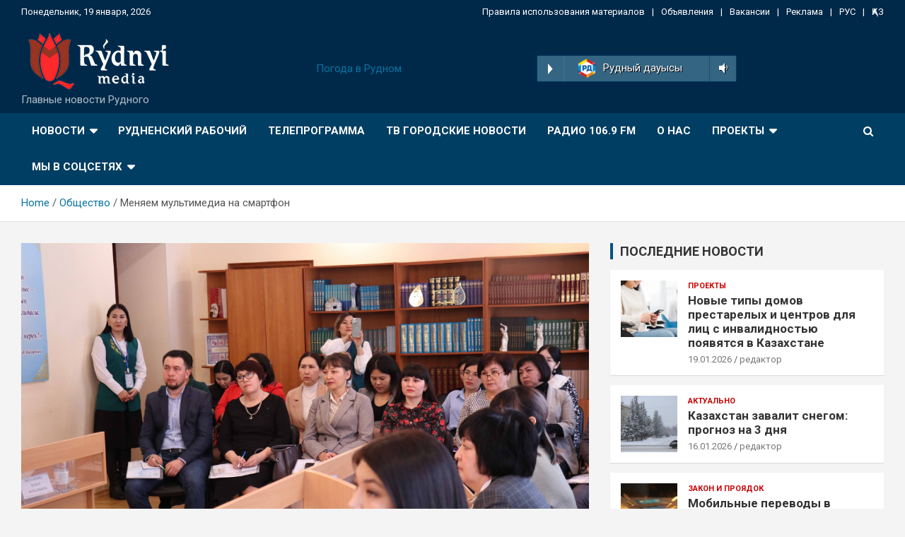

--- FILE ---
content_type: text/html; charset=UTF-8
request_url: https://rydnyimedia.kz/menjaem-multimedia-na-smartfon/
body_size: 20200
content:
<!doctype html>
<html lang="ru-RU">
<head>
	<meta charset="UTF-8">
	<meta name="viewport" content="width=device-width, initial-scale=1, shrink-to-fit=no">
	<link rel="profile" href="https://gmpg.org/xfn/11">

	<title>Меняем мультимедиа на смартфон</title>
<meta name='robots' content='max-image-preview:large' />
<link rel='dns-prefetch' href='//fonts.googleapis.com' />
<link rel="alternate" type="application/rss+xml" title=" &raquo; Лента" href="https://rydnyimedia.kz/feed/" />
<link rel="alternate" type="application/rss+xml" title=" &raquo; Лента комментариев" href="https://rydnyimedia.kz/comments/feed/" />
<link rel="alternate" title="oEmbed (JSON)" type="application/json+oembed" href="https://rydnyimedia.kz/wp-json/oembed/1.0/embed?url=https%3A%2F%2Frydnyimedia.kz%2Fmenjaem-multimedia-na-smartfon%2F" />
<link rel="alternate" title="oEmbed (XML)" type="text/xml+oembed" href="https://rydnyimedia.kz/wp-json/oembed/1.0/embed?url=https%3A%2F%2Frydnyimedia.kz%2Fmenjaem-multimedia-na-smartfon%2F&#038;format=xml" />
<style id='wp-img-auto-sizes-contain-inline-css' type='text/css'>
img:is([sizes=auto i],[sizes^="auto," i]){contain-intrinsic-size:3000px 1500px}
/*# sourceURL=wp-img-auto-sizes-contain-inline-css */
</style>
<link rel='stylesheet' id='sby_styles-css' href='https://rydnyimedia.kz/wp-content/plugins/feeds-for-youtube/css/sb-youtube.min.css?ver=1.4.4' type='text/css' media='all' />
<style id='wp-emoji-styles-inline-css' type='text/css'>

	img.wp-smiley, img.emoji {
		display: inline !important;
		border: none !important;
		box-shadow: none !important;
		height: 1em !important;
		width: 1em !important;
		margin: 0 0.07em !important;
		vertical-align: -0.1em !important;
		background: none !important;
		padding: 0 !important;
	}
/*# sourceURL=wp-emoji-styles-inline-css */
</style>
<link rel='stylesheet' id='wp-block-library-css' href='https://rydnyimedia.kz/wp-includes/css/dist/block-library/style.min.css?ver=6.9' type='text/css' media='all' />
<style id='wp-block-categories-inline-css' type='text/css'>
.wp-block-categories{box-sizing:border-box}.wp-block-categories.alignleft{margin-right:2em}.wp-block-categories.alignright{margin-left:2em}.wp-block-categories.wp-block-categories-dropdown.aligncenter{text-align:center}.wp-block-categories .wp-block-categories__label{display:block;width:100%}
/*# sourceURL=https://rydnyimedia.kz/wp-includes/blocks/categories/style.min.css */
</style>
<style id='wp-block-heading-inline-css' type='text/css'>
h1:where(.wp-block-heading).has-background,h2:where(.wp-block-heading).has-background,h3:where(.wp-block-heading).has-background,h4:where(.wp-block-heading).has-background,h5:where(.wp-block-heading).has-background,h6:where(.wp-block-heading).has-background{padding:1.25em 2.375em}h1.has-text-align-left[style*=writing-mode]:where([style*=vertical-lr]),h1.has-text-align-right[style*=writing-mode]:where([style*=vertical-rl]),h2.has-text-align-left[style*=writing-mode]:where([style*=vertical-lr]),h2.has-text-align-right[style*=writing-mode]:where([style*=vertical-rl]),h3.has-text-align-left[style*=writing-mode]:where([style*=vertical-lr]),h3.has-text-align-right[style*=writing-mode]:where([style*=vertical-rl]),h4.has-text-align-left[style*=writing-mode]:where([style*=vertical-lr]),h4.has-text-align-right[style*=writing-mode]:where([style*=vertical-rl]),h5.has-text-align-left[style*=writing-mode]:where([style*=vertical-lr]),h5.has-text-align-right[style*=writing-mode]:where([style*=vertical-rl]),h6.has-text-align-left[style*=writing-mode]:where([style*=vertical-lr]),h6.has-text-align-right[style*=writing-mode]:where([style*=vertical-rl]){rotate:180deg}
/*# sourceURL=https://rydnyimedia.kz/wp-includes/blocks/heading/style.min.css */
</style>
<style id='wp-block-image-inline-css' type='text/css'>
.wp-block-image>a,.wp-block-image>figure>a{display:inline-block}.wp-block-image img{box-sizing:border-box;height:auto;max-width:100%;vertical-align:bottom}@media not (prefers-reduced-motion){.wp-block-image img.hide{visibility:hidden}.wp-block-image img.show{animation:show-content-image .4s}}.wp-block-image[style*=border-radius] img,.wp-block-image[style*=border-radius]>a{border-radius:inherit}.wp-block-image.has-custom-border img{box-sizing:border-box}.wp-block-image.aligncenter{text-align:center}.wp-block-image.alignfull>a,.wp-block-image.alignwide>a{width:100%}.wp-block-image.alignfull img,.wp-block-image.alignwide img{height:auto;width:100%}.wp-block-image .aligncenter,.wp-block-image .alignleft,.wp-block-image .alignright,.wp-block-image.aligncenter,.wp-block-image.alignleft,.wp-block-image.alignright{display:table}.wp-block-image .aligncenter>figcaption,.wp-block-image .alignleft>figcaption,.wp-block-image .alignright>figcaption,.wp-block-image.aligncenter>figcaption,.wp-block-image.alignleft>figcaption,.wp-block-image.alignright>figcaption{caption-side:bottom;display:table-caption}.wp-block-image .alignleft{float:left;margin:.5em 1em .5em 0}.wp-block-image .alignright{float:right;margin:.5em 0 .5em 1em}.wp-block-image .aligncenter{margin-left:auto;margin-right:auto}.wp-block-image :where(figcaption){margin-bottom:1em;margin-top:.5em}.wp-block-image.is-style-circle-mask img{border-radius:9999px}@supports ((-webkit-mask-image:none) or (mask-image:none)) or (-webkit-mask-image:none){.wp-block-image.is-style-circle-mask img{border-radius:0;-webkit-mask-image:url('data:image/svg+xml;utf8,<svg viewBox="0 0 100 100" xmlns="http://www.w3.org/2000/svg"><circle cx="50" cy="50" r="50"/></svg>');mask-image:url('data:image/svg+xml;utf8,<svg viewBox="0 0 100 100" xmlns="http://www.w3.org/2000/svg"><circle cx="50" cy="50" r="50"/></svg>');mask-mode:alpha;-webkit-mask-position:center;mask-position:center;-webkit-mask-repeat:no-repeat;mask-repeat:no-repeat;-webkit-mask-size:contain;mask-size:contain}}:root :where(.wp-block-image.is-style-rounded img,.wp-block-image .is-style-rounded img){border-radius:9999px}.wp-block-image figure{margin:0}.wp-lightbox-container{display:flex;flex-direction:column;position:relative}.wp-lightbox-container img{cursor:zoom-in}.wp-lightbox-container img:hover+button{opacity:1}.wp-lightbox-container button{align-items:center;backdrop-filter:blur(16px) saturate(180%);background-color:#5a5a5a40;border:none;border-radius:4px;cursor:zoom-in;display:flex;height:20px;justify-content:center;opacity:0;padding:0;position:absolute;right:16px;text-align:center;top:16px;width:20px;z-index:100}@media not (prefers-reduced-motion){.wp-lightbox-container button{transition:opacity .2s ease}}.wp-lightbox-container button:focus-visible{outline:3px auto #5a5a5a40;outline:3px auto -webkit-focus-ring-color;outline-offset:3px}.wp-lightbox-container button:hover{cursor:pointer;opacity:1}.wp-lightbox-container button:focus{opacity:1}.wp-lightbox-container button:focus,.wp-lightbox-container button:hover,.wp-lightbox-container button:not(:hover):not(:active):not(.has-background){background-color:#5a5a5a40;border:none}.wp-lightbox-overlay{box-sizing:border-box;cursor:zoom-out;height:100vh;left:0;overflow:hidden;position:fixed;top:0;visibility:hidden;width:100%;z-index:100000}.wp-lightbox-overlay .close-button{align-items:center;cursor:pointer;display:flex;justify-content:center;min-height:40px;min-width:40px;padding:0;position:absolute;right:calc(env(safe-area-inset-right) + 16px);top:calc(env(safe-area-inset-top) + 16px);z-index:5000000}.wp-lightbox-overlay .close-button:focus,.wp-lightbox-overlay .close-button:hover,.wp-lightbox-overlay .close-button:not(:hover):not(:active):not(.has-background){background:none;border:none}.wp-lightbox-overlay .lightbox-image-container{height:var(--wp--lightbox-container-height);left:50%;overflow:hidden;position:absolute;top:50%;transform:translate(-50%,-50%);transform-origin:top left;width:var(--wp--lightbox-container-width);z-index:9999999999}.wp-lightbox-overlay .wp-block-image{align-items:center;box-sizing:border-box;display:flex;height:100%;justify-content:center;margin:0;position:relative;transform-origin:0 0;width:100%;z-index:3000000}.wp-lightbox-overlay .wp-block-image img{height:var(--wp--lightbox-image-height);min-height:var(--wp--lightbox-image-height);min-width:var(--wp--lightbox-image-width);width:var(--wp--lightbox-image-width)}.wp-lightbox-overlay .wp-block-image figcaption{display:none}.wp-lightbox-overlay button{background:none;border:none}.wp-lightbox-overlay .scrim{background-color:#fff;height:100%;opacity:.9;position:absolute;width:100%;z-index:2000000}.wp-lightbox-overlay.active{visibility:visible}@media not (prefers-reduced-motion){.wp-lightbox-overlay.active{animation:turn-on-visibility .25s both}.wp-lightbox-overlay.active img{animation:turn-on-visibility .35s both}.wp-lightbox-overlay.show-closing-animation:not(.active){animation:turn-off-visibility .35s both}.wp-lightbox-overlay.show-closing-animation:not(.active) img{animation:turn-off-visibility .25s both}.wp-lightbox-overlay.zoom.active{animation:none;opacity:1;visibility:visible}.wp-lightbox-overlay.zoom.active .lightbox-image-container{animation:lightbox-zoom-in .4s}.wp-lightbox-overlay.zoom.active .lightbox-image-container img{animation:none}.wp-lightbox-overlay.zoom.active .scrim{animation:turn-on-visibility .4s forwards}.wp-lightbox-overlay.zoom.show-closing-animation:not(.active){animation:none}.wp-lightbox-overlay.zoom.show-closing-animation:not(.active) .lightbox-image-container{animation:lightbox-zoom-out .4s}.wp-lightbox-overlay.zoom.show-closing-animation:not(.active) .lightbox-image-container img{animation:none}.wp-lightbox-overlay.zoom.show-closing-animation:not(.active) .scrim{animation:turn-off-visibility .4s forwards}}@keyframes show-content-image{0%{visibility:hidden}99%{visibility:hidden}to{visibility:visible}}@keyframes turn-on-visibility{0%{opacity:0}to{opacity:1}}@keyframes turn-off-visibility{0%{opacity:1;visibility:visible}99%{opacity:0;visibility:visible}to{opacity:0;visibility:hidden}}@keyframes lightbox-zoom-in{0%{transform:translate(calc((-100vw + var(--wp--lightbox-scrollbar-width))/2 + var(--wp--lightbox-initial-left-position)),calc(-50vh + var(--wp--lightbox-initial-top-position))) scale(var(--wp--lightbox-scale))}to{transform:translate(-50%,-50%) scale(1)}}@keyframes lightbox-zoom-out{0%{transform:translate(-50%,-50%) scale(1);visibility:visible}99%{visibility:visible}to{transform:translate(calc((-100vw + var(--wp--lightbox-scrollbar-width))/2 + var(--wp--lightbox-initial-left-position)),calc(-50vh + var(--wp--lightbox-initial-top-position))) scale(var(--wp--lightbox-scale));visibility:hidden}}
/*# sourceURL=https://rydnyimedia.kz/wp-includes/blocks/image/style.min.css */
</style>
<style id='wp-block-latest-posts-inline-css' type='text/css'>
.wp-block-latest-posts{box-sizing:border-box}.wp-block-latest-posts.alignleft{margin-right:2em}.wp-block-latest-posts.alignright{margin-left:2em}.wp-block-latest-posts.wp-block-latest-posts__list{list-style:none}.wp-block-latest-posts.wp-block-latest-posts__list li{clear:both;overflow-wrap:break-word}.wp-block-latest-posts.is-grid{display:flex;flex-wrap:wrap}.wp-block-latest-posts.is-grid li{margin:0 1.25em 1.25em 0;width:100%}@media (min-width:600px){.wp-block-latest-posts.columns-2 li{width:calc(50% - .625em)}.wp-block-latest-posts.columns-2 li:nth-child(2n){margin-right:0}.wp-block-latest-posts.columns-3 li{width:calc(33.33333% - .83333em)}.wp-block-latest-posts.columns-3 li:nth-child(3n){margin-right:0}.wp-block-latest-posts.columns-4 li{width:calc(25% - .9375em)}.wp-block-latest-posts.columns-4 li:nth-child(4n){margin-right:0}.wp-block-latest-posts.columns-5 li{width:calc(20% - 1em)}.wp-block-latest-posts.columns-5 li:nth-child(5n){margin-right:0}.wp-block-latest-posts.columns-6 li{width:calc(16.66667% - 1.04167em)}.wp-block-latest-posts.columns-6 li:nth-child(6n){margin-right:0}}:root :where(.wp-block-latest-posts.is-grid){padding:0}:root :where(.wp-block-latest-posts.wp-block-latest-posts__list){padding-left:0}.wp-block-latest-posts__post-author,.wp-block-latest-posts__post-date{display:block;font-size:.8125em}.wp-block-latest-posts__post-excerpt,.wp-block-latest-posts__post-full-content{margin-bottom:1em;margin-top:.5em}.wp-block-latest-posts__featured-image a{display:inline-block}.wp-block-latest-posts__featured-image img{height:auto;max-width:100%;width:auto}.wp-block-latest-posts__featured-image.alignleft{float:left;margin-right:1em}.wp-block-latest-posts__featured-image.alignright{float:right;margin-left:1em}.wp-block-latest-posts__featured-image.aligncenter{margin-bottom:1em;text-align:center}
/*# sourceURL=https://rydnyimedia.kz/wp-includes/blocks/latest-posts/style.min.css */
</style>
<style id='wp-block-group-inline-css' type='text/css'>
.wp-block-group{box-sizing:border-box}:where(.wp-block-group.wp-block-group-is-layout-constrained){position:relative}
/*# sourceURL=https://rydnyimedia.kz/wp-includes/blocks/group/style.min.css */
</style>
<style id='wp-block-paragraph-inline-css' type='text/css'>
.is-small-text{font-size:.875em}.is-regular-text{font-size:1em}.is-large-text{font-size:2.25em}.is-larger-text{font-size:3em}.has-drop-cap:not(:focus):first-letter{float:left;font-size:8.4em;font-style:normal;font-weight:100;line-height:.68;margin:.05em .1em 0 0;text-transform:uppercase}body.rtl .has-drop-cap:not(:focus):first-letter{float:none;margin-left:.1em}p.has-drop-cap.has-background{overflow:hidden}:root :where(p.has-background){padding:1.25em 2.375em}:where(p.has-text-color:not(.has-link-color)) a{color:inherit}p.has-text-align-left[style*="writing-mode:vertical-lr"],p.has-text-align-right[style*="writing-mode:vertical-rl"]{rotate:180deg}
/*# sourceURL=https://rydnyimedia.kz/wp-includes/blocks/paragraph/style.min.css */
</style>
<style id='global-styles-inline-css' type='text/css'>
:root{--wp--preset--aspect-ratio--square: 1;--wp--preset--aspect-ratio--4-3: 4/3;--wp--preset--aspect-ratio--3-4: 3/4;--wp--preset--aspect-ratio--3-2: 3/2;--wp--preset--aspect-ratio--2-3: 2/3;--wp--preset--aspect-ratio--16-9: 16/9;--wp--preset--aspect-ratio--9-16: 9/16;--wp--preset--color--black: #000000;--wp--preset--color--cyan-bluish-gray: #abb8c3;--wp--preset--color--white: #ffffff;--wp--preset--color--pale-pink: #f78da7;--wp--preset--color--vivid-red: #cf2e2e;--wp--preset--color--luminous-vivid-orange: #ff6900;--wp--preset--color--luminous-vivid-amber: #fcb900;--wp--preset--color--light-green-cyan: #7bdcb5;--wp--preset--color--vivid-green-cyan: #00d084;--wp--preset--color--pale-cyan-blue: #8ed1fc;--wp--preset--color--vivid-cyan-blue: #0693e3;--wp--preset--color--vivid-purple: #9b51e0;--wp--preset--gradient--vivid-cyan-blue-to-vivid-purple: linear-gradient(135deg,rgb(6,147,227) 0%,rgb(155,81,224) 100%);--wp--preset--gradient--light-green-cyan-to-vivid-green-cyan: linear-gradient(135deg,rgb(122,220,180) 0%,rgb(0,208,130) 100%);--wp--preset--gradient--luminous-vivid-amber-to-luminous-vivid-orange: linear-gradient(135deg,rgb(252,185,0) 0%,rgb(255,105,0) 100%);--wp--preset--gradient--luminous-vivid-orange-to-vivid-red: linear-gradient(135deg,rgb(255,105,0) 0%,rgb(207,46,46) 100%);--wp--preset--gradient--very-light-gray-to-cyan-bluish-gray: linear-gradient(135deg,rgb(238,238,238) 0%,rgb(169,184,195) 100%);--wp--preset--gradient--cool-to-warm-spectrum: linear-gradient(135deg,rgb(74,234,220) 0%,rgb(151,120,209) 20%,rgb(207,42,186) 40%,rgb(238,44,130) 60%,rgb(251,105,98) 80%,rgb(254,248,76) 100%);--wp--preset--gradient--blush-light-purple: linear-gradient(135deg,rgb(255,206,236) 0%,rgb(152,150,240) 100%);--wp--preset--gradient--blush-bordeaux: linear-gradient(135deg,rgb(254,205,165) 0%,rgb(254,45,45) 50%,rgb(107,0,62) 100%);--wp--preset--gradient--luminous-dusk: linear-gradient(135deg,rgb(255,203,112) 0%,rgb(199,81,192) 50%,rgb(65,88,208) 100%);--wp--preset--gradient--pale-ocean: linear-gradient(135deg,rgb(255,245,203) 0%,rgb(182,227,212) 50%,rgb(51,167,181) 100%);--wp--preset--gradient--electric-grass: linear-gradient(135deg,rgb(202,248,128) 0%,rgb(113,206,126) 100%);--wp--preset--gradient--midnight: linear-gradient(135deg,rgb(2,3,129) 0%,rgb(40,116,252) 100%);--wp--preset--font-size--small: 13px;--wp--preset--font-size--medium: 20px;--wp--preset--font-size--large: 36px;--wp--preset--font-size--x-large: 42px;--wp--preset--spacing--20: 0.44rem;--wp--preset--spacing--30: 0.67rem;--wp--preset--spacing--40: 1rem;--wp--preset--spacing--50: 1.5rem;--wp--preset--spacing--60: 2.25rem;--wp--preset--spacing--70: 3.38rem;--wp--preset--spacing--80: 5.06rem;--wp--preset--shadow--natural: 6px 6px 9px rgba(0, 0, 0, 0.2);--wp--preset--shadow--deep: 12px 12px 50px rgba(0, 0, 0, 0.4);--wp--preset--shadow--sharp: 6px 6px 0px rgba(0, 0, 0, 0.2);--wp--preset--shadow--outlined: 6px 6px 0px -3px rgb(255, 255, 255), 6px 6px rgb(0, 0, 0);--wp--preset--shadow--crisp: 6px 6px 0px rgb(0, 0, 0);}:where(.is-layout-flex){gap: 0.5em;}:where(.is-layout-grid){gap: 0.5em;}body .is-layout-flex{display: flex;}.is-layout-flex{flex-wrap: wrap;align-items: center;}.is-layout-flex > :is(*, div){margin: 0;}body .is-layout-grid{display: grid;}.is-layout-grid > :is(*, div){margin: 0;}:where(.wp-block-columns.is-layout-flex){gap: 2em;}:where(.wp-block-columns.is-layout-grid){gap: 2em;}:where(.wp-block-post-template.is-layout-flex){gap: 1.25em;}:where(.wp-block-post-template.is-layout-grid){gap: 1.25em;}.has-black-color{color: var(--wp--preset--color--black) !important;}.has-cyan-bluish-gray-color{color: var(--wp--preset--color--cyan-bluish-gray) !important;}.has-white-color{color: var(--wp--preset--color--white) !important;}.has-pale-pink-color{color: var(--wp--preset--color--pale-pink) !important;}.has-vivid-red-color{color: var(--wp--preset--color--vivid-red) !important;}.has-luminous-vivid-orange-color{color: var(--wp--preset--color--luminous-vivid-orange) !important;}.has-luminous-vivid-amber-color{color: var(--wp--preset--color--luminous-vivid-amber) !important;}.has-light-green-cyan-color{color: var(--wp--preset--color--light-green-cyan) !important;}.has-vivid-green-cyan-color{color: var(--wp--preset--color--vivid-green-cyan) !important;}.has-pale-cyan-blue-color{color: var(--wp--preset--color--pale-cyan-blue) !important;}.has-vivid-cyan-blue-color{color: var(--wp--preset--color--vivid-cyan-blue) !important;}.has-vivid-purple-color{color: var(--wp--preset--color--vivid-purple) !important;}.has-black-background-color{background-color: var(--wp--preset--color--black) !important;}.has-cyan-bluish-gray-background-color{background-color: var(--wp--preset--color--cyan-bluish-gray) !important;}.has-white-background-color{background-color: var(--wp--preset--color--white) !important;}.has-pale-pink-background-color{background-color: var(--wp--preset--color--pale-pink) !important;}.has-vivid-red-background-color{background-color: var(--wp--preset--color--vivid-red) !important;}.has-luminous-vivid-orange-background-color{background-color: var(--wp--preset--color--luminous-vivid-orange) !important;}.has-luminous-vivid-amber-background-color{background-color: var(--wp--preset--color--luminous-vivid-amber) !important;}.has-light-green-cyan-background-color{background-color: var(--wp--preset--color--light-green-cyan) !important;}.has-vivid-green-cyan-background-color{background-color: var(--wp--preset--color--vivid-green-cyan) !important;}.has-pale-cyan-blue-background-color{background-color: var(--wp--preset--color--pale-cyan-blue) !important;}.has-vivid-cyan-blue-background-color{background-color: var(--wp--preset--color--vivid-cyan-blue) !important;}.has-vivid-purple-background-color{background-color: var(--wp--preset--color--vivid-purple) !important;}.has-black-border-color{border-color: var(--wp--preset--color--black) !important;}.has-cyan-bluish-gray-border-color{border-color: var(--wp--preset--color--cyan-bluish-gray) !important;}.has-white-border-color{border-color: var(--wp--preset--color--white) !important;}.has-pale-pink-border-color{border-color: var(--wp--preset--color--pale-pink) !important;}.has-vivid-red-border-color{border-color: var(--wp--preset--color--vivid-red) !important;}.has-luminous-vivid-orange-border-color{border-color: var(--wp--preset--color--luminous-vivid-orange) !important;}.has-luminous-vivid-amber-border-color{border-color: var(--wp--preset--color--luminous-vivid-amber) !important;}.has-light-green-cyan-border-color{border-color: var(--wp--preset--color--light-green-cyan) !important;}.has-vivid-green-cyan-border-color{border-color: var(--wp--preset--color--vivid-green-cyan) !important;}.has-pale-cyan-blue-border-color{border-color: var(--wp--preset--color--pale-cyan-blue) !important;}.has-vivid-cyan-blue-border-color{border-color: var(--wp--preset--color--vivid-cyan-blue) !important;}.has-vivid-purple-border-color{border-color: var(--wp--preset--color--vivid-purple) !important;}.has-vivid-cyan-blue-to-vivid-purple-gradient-background{background: var(--wp--preset--gradient--vivid-cyan-blue-to-vivid-purple) !important;}.has-light-green-cyan-to-vivid-green-cyan-gradient-background{background: var(--wp--preset--gradient--light-green-cyan-to-vivid-green-cyan) !important;}.has-luminous-vivid-amber-to-luminous-vivid-orange-gradient-background{background: var(--wp--preset--gradient--luminous-vivid-amber-to-luminous-vivid-orange) !important;}.has-luminous-vivid-orange-to-vivid-red-gradient-background{background: var(--wp--preset--gradient--luminous-vivid-orange-to-vivid-red) !important;}.has-very-light-gray-to-cyan-bluish-gray-gradient-background{background: var(--wp--preset--gradient--very-light-gray-to-cyan-bluish-gray) !important;}.has-cool-to-warm-spectrum-gradient-background{background: var(--wp--preset--gradient--cool-to-warm-spectrum) !important;}.has-blush-light-purple-gradient-background{background: var(--wp--preset--gradient--blush-light-purple) !important;}.has-blush-bordeaux-gradient-background{background: var(--wp--preset--gradient--blush-bordeaux) !important;}.has-luminous-dusk-gradient-background{background: var(--wp--preset--gradient--luminous-dusk) !important;}.has-pale-ocean-gradient-background{background: var(--wp--preset--gradient--pale-ocean) !important;}.has-electric-grass-gradient-background{background: var(--wp--preset--gradient--electric-grass) !important;}.has-midnight-gradient-background{background: var(--wp--preset--gradient--midnight) !important;}.has-small-font-size{font-size: var(--wp--preset--font-size--small) !important;}.has-medium-font-size{font-size: var(--wp--preset--font-size--medium) !important;}.has-large-font-size{font-size: var(--wp--preset--font-size--large) !important;}.has-x-large-font-size{font-size: var(--wp--preset--font-size--x-large) !important;}
/*# sourceURL=global-styles-inline-css */
</style>

<style id='classic-theme-styles-inline-css' type='text/css'>
/*! This file is auto-generated */
.wp-block-button__link{color:#fff;background-color:#32373c;border-radius:9999px;box-shadow:none;text-decoration:none;padding:calc(.667em + 2px) calc(1.333em + 2px);font-size:1.125em}.wp-block-file__button{background:#32373c;color:#fff;text-decoration:none}
/*# sourceURL=/wp-includes/css/classic-themes.min.css */
</style>
<link rel='stylesheet' id='dashicons-css' href='https://rydnyimedia.kz/wp-includes/css/dashicons.min.css?ver=6.9' type='text/css' media='all' />
<link rel='stylesheet' id='post-views-counter-frontend-css' href='https://rydnyimedia.kz/wp-content/plugins/post-views-counter/css/frontend.css?ver=1.3.10' type='text/css' media='all' />
<link rel='stylesheet' id='bootstrap-style-css' href='https://rydnyimedia.kz/wp-content/themes/newscard-pro/assets/library/bootstrap/css/bootstrap.min.css?ver=4.0.0' type='text/css' media='all' />
<link rel='stylesheet' id='font-awesome-style-css' href='https://rydnyimedia.kz/wp-content/themes/newscard-pro/assets/library/font-awesome/css/font-awesome.css?ver=6.9' type='text/css' media='all' />
<link rel='stylesheet' id='newscard-google-fonts-css' href='//fonts.googleapis.com/css?family=Roboto%3A300%2C300i%2C400%2C400i%2C500%2C500i%2C700%2C700i&#038;ver=6.9' type='text/css' media='all' />
<link rel='stylesheet' id='owl-carousel-css' href='https://rydnyimedia.kz/wp-content/themes/newscard-pro/assets/library/owl-carousel/owl.carousel.min.css?ver=2.3.4' type='text/css' media='all' />
<link rel='stylesheet' id='newscard-style-css' href='https://rydnyimedia.kz/wp-content/themes/newscard-pro/style.css?ver=6.9' type='text/css' media='all' />
<script type="text/javascript" src="https://rydnyimedia.kz/wp-includes/js/jquery/jquery.min.js?ver=3.7.1" id="jquery-core-js"></script>
<script type="text/javascript" src="https://rydnyimedia.kz/wp-includes/js/jquery/jquery-migrate.min.js?ver=3.4.1" id="jquery-migrate-js"></script>
<link rel="https://api.w.org/" href="https://rydnyimedia.kz/wp-json/" /><link rel="alternate" title="JSON" type="application/json" href="https://rydnyimedia.kz/wp-json/wp/v2/posts/9017" /><link rel="EditURI" type="application/rsd+xml" title="RSD" href="https://rydnyimedia.kz/xmlrpc.php?rsd" />
<meta name="generator" content="WordPress 6.9" />
<link rel="canonical" href="https://rydnyimedia.kz/menjaem-multimedia-na-smartfon/" />
<link rel='shortlink' href='https://rydnyimedia.kz/?p=9017' />

	<style type="text/css">
				@media (min-width: 768px) {
		/* Font Size > Post/Page Title */
			.entry-title,
			.comments-title,
			.page-title {
				font-size: 26px;
			}
			.comment-reply-title,
			.site-main .woocommerce h2,
			.woocommerce .checkout h3 {
				font-size: calc(26px - 4px);
			}
		/* Font Size > Archive Posts Title */
			.post-col .entry-title,
			blockquote,
			.wp-block-pullquote p,
			.wp-block-pullquote blockquote,
			.post-boxed.inlined .entry-title,
			.featured-stories .post-boxed .entry-title,
			.featured-section .featured-post .post-boxed .entry-title,
			.featured-section .featured-post .post-block .entry-title,
			.woocommerce ul.products li.product .woocommerce-loop-category__title,
			.woocommerce ul.products li.product .woocommerce-loop-product__title,
			.woocommerce ul.products li.product h3 {
				font-size: 17px;
			}
			.post-boxed .entry-title,
			.post-block .entry-title,
			.post-boxed.main-post.inlined .entry-title {
				font-size: calc(17px + 3px);
			}
			.featured-section .featured-slider .post-block .entry-title {
				font-size: calc(17px + 9px);
			}
			@media (min-width: 1200px) {
				#primary.col-lg-8 .col-xl-4 .post-boxed .entry-title,
				#primary.col-lg-8 .col-xl-4 .post-block .entry-title,
				#primary.col-lg-8 .owl-carousel.column-3 .post-boxed .entry-title,
				#primary.col-lg-8 .owl-carousel.column-3 .post-block .entry-title {
					font-size: 17px;
				}
			}
		/* Font Size > Post Meta */
			.entry-meta,
			.entry-meta a {
				font-size: 13px;
			}
			.post-col .entry-meta .cat-links a,
			.post-boxed .entry-meta .cat-links a,
			.post-block .entry-meta .cat-links a {
				font-size: calc(13px - 2px);
			}
		/* Font Size > Sidebar Widget Title */
			.stories-title,
			.widget-title {
				font-size: 18px;
			}
				}
		/* Color Scheme > links */
			::selection {
				background-color: #0973a0;
				color: #fff;
			}
			::-moz-selection {
				background-color: #0973a0;
				color: #fff;
			}
			a,
			a:hover,
			a:focus,
			a:active,
			.site-title a:hover,
			.site-title a:focus,
			.site-title a:active,
			.top-stories-bar .top-stories-lists .marquee a:hover,
			.entry-title a:hover,
			.entry-title a:focus,
			.entry-title a:active,
			.post-boxed .entry-title a:hover,
			.site-footer .widget-area .post-boxed .entry-title a:hover,
			.entry-meta a:hover,
			.entry-meta a:focus,
			.post-boxed .entry-meta a:hover,
			.site-footer .widget-area .post-boxed .entry-meta a:hover,
			.entry-meta .tag-links a,
			.nav-links a:hover,
			.widget ul li a:hover,
			.comment-metadata a.comment-edit-link,
			.widget_tag_cloud a:hover,
			.widget_categories .current-cat a,
			.widget_nav_menu ul li.current_page_item > a,
			.widget_nav_menu ul li.current_page_ancestor > a,
			.widget_nav_menu ul li.current-menu-item > a,
			.widget_nav_menu ul li.current-menu-ancestor > a,
			.widget_pages ul li.current_page_item > a,
			.widget_pages ul li.current_page_ancestor > a,
			.woocommerce.widget_product_categories ul.product-categories .cat-parent > a,
			.woocommerce.widget_product_categories ul.product-categories .current-cat a,
			.woocommerce .star-rating,
			.woocommerce .star-rating:before {
				color: #0973a0;
			}
		/* Color Scheme > Navigation */
			.navigation-bar {
				background-color: #013e63;
			}
			.main-navigation .dropdown-menu a:hover,
			.main-navigation .dropdown-menu a.current-menu-item,
			.main-navigation li ul li:hover > a,
			.main-navigation li ul li.current-menu-item > a,
			.main-navigation li ul li.current-menu-ancestor > a,
			.main-navigation ul li li.current_page_item > a,
			.main-navigation li ul li.current_page_ancestor > a {
				color: #013e63;
			}
			@media (max-width: 991px) {
				.main-navigation ul li.current_page_item > a,
				.main-navigation ul li.current_page_ancestor > a,
				.main-navigation ul li.current-menu-item > a,
				.main-navigation ul li.current-menu-ancestor > a,
				.main-navigation ul li a:hover,
				.main-navigation ul li a:focus,
				.main-navigation ul li.show > a,
				.main-navigation ul li:hover > a,
				.main-navigation .dropdown-menu a:hover,
				.main-navigation .dropdown-menu a.current-menu-item,
				.main-navigation li ul li:hover > a,
				.main-navigation li ul li.current-menu-item > a,
				.main-navigation li ul li.current-menu-ancestor > a,
				.main-navigation ul li li.current_page_item > a,
				.main-navigation li ul li.current_page_ancestor > a {
					color: #013e63;
				}
			}
		/* Color Scheme > Elements */
			.theme-color,
			.format-quote blockquote:before {
				color: #095280;
			}
			.theme-bg-color,
			.post.sticky .entry-header:before {
				background-color: #095280;
			}
			.stories-title,
			.widget-title {
				border-color: #095280;
			}
		/* Elements Color > Top Bar */
			.info-bar {
				background-color: #002849;
			}
		/* Elements Color > Footer Widget Area */
			.site-footer .widget-area {
				background-color: #031428;
			}
		/* Elements Color > Footer Info */
			.site-info {
				background-color: #011023;
			}
		/* Category Color > 65 лет вместе */
				.entry-meta .cat-links a.cat-links-26,
				.entry-meta .cat-links a.cat-links-26:hover,
				.post-boxed .entry-meta .cat-links a.cat-links-26,
				.post-boxed .entry-meta .cat-links a.cat-links-26:hover,
				.site-footer .widget-area .post-boxed .entry-meta .cat-links a.cat-links-26,
				.site-footer .widget-area .post-boxed .entry-meta .cat-links a.cat-links-26:hover {
					color: #bf0085;
				}
				.post-img-wrap .entry-meta .cat-links a.cat-links-26,
				.post-img-wrap .entry-meta .cat-links a.cat-links-26:hover,
				.post-boxed .post-img-wrap .entry-meta .cat-links a.cat-links-26,
				.post-boxed .post-img-wrap .entry-meta .cat-links a.cat-links-26:hover,
				.post-block .post-img-wrap + .entry-header .entry-meta .cat-links a.cat-links-26,
				.post-block .post-img-wrap + .entry-header .entry-meta .cat-links a.cat-links-26:hover,
				.site-footer .widget-area .post-boxed .post-img-wrap .entry-meta .cat-links a.cat-links-26,
				.site-footer .widget-area .post-boxed .post-img-wrap .entry-meta .cat-links a.cat-links-26:hover,
				.site-footer .widget-area .post-block .post-img-wrap + .entry-header .entry-meta .cat-links a.cat-links-26,
				.site-footer .widget-area .post-block .post-img-wrap + .entry-header .entry-meta .cat-links a.cat-links-26:hover {
					background-color: #bf0085;
					color: #fff;
				}
			/* Category Color > Глас народа */
				.entry-meta .cat-links a.cat-links-6,
				.entry-meta .cat-links a.cat-links-6:hover,
				.post-boxed .entry-meta .cat-links a.cat-links-6,
				.post-boxed .entry-meta .cat-links a.cat-links-6:hover,
				.site-footer .widget-area .post-boxed .entry-meta .cat-links a.cat-links-6,
				.site-footer .widget-area .post-boxed .entry-meta .cat-links a.cat-links-6:hover {
					color: #ff9933;
				}
				.post-img-wrap .entry-meta .cat-links a.cat-links-6,
				.post-img-wrap .entry-meta .cat-links a.cat-links-6:hover,
				.post-boxed .post-img-wrap .entry-meta .cat-links a.cat-links-6,
				.post-boxed .post-img-wrap .entry-meta .cat-links a.cat-links-6:hover,
				.post-block .post-img-wrap + .entry-header .entry-meta .cat-links a.cat-links-6,
				.post-block .post-img-wrap + .entry-header .entry-meta .cat-links a.cat-links-6:hover,
				.site-footer .widget-area .post-boxed .post-img-wrap .entry-meta .cat-links a.cat-links-6,
				.site-footer .widget-area .post-boxed .post-img-wrap .entry-meta .cat-links a.cat-links-6:hover,
				.site-footer .widget-area .post-block .post-img-wrap + .entry-header .entry-meta .cat-links a.cat-links-6,
				.site-footer .widget-area .post-block .post-img-wrap + .entry-header .entry-meta .cat-links a.cat-links-6:hover {
					background-color: #ff9933;
					color: #fff;
				}
			/* Category Color > ЖКХ */
				.entry-meta .cat-links a.cat-links-7,
				.entry-meta .cat-links a.cat-links-7:hover,
				.post-boxed .entry-meta .cat-links a.cat-links-7,
				.post-boxed .entry-meta .cat-links a.cat-links-7:hover,
				.site-footer .widget-area .post-boxed .entry-meta .cat-links a.cat-links-7,
				.site-footer .widget-area .post-boxed .entry-meta .cat-links a.cat-links-7:hover {
					color: #b06010;
				}
				.post-img-wrap .entry-meta .cat-links a.cat-links-7,
				.post-img-wrap .entry-meta .cat-links a.cat-links-7:hover,
				.post-boxed .post-img-wrap .entry-meta .cat-links a.cat-links-7,
				.post-boxed .post-img-wrap .entry-meta .cat-links a.cat-links-7:hover,
				.post-block .post-img-wrap + .entry-header .entry-meta .cat-links a.cat-links-7,
				.post-block .post-img-wrap + .entry-header .entry-meta .cat-links a.cat-links-7:hover,
				.site-footer .widget-area .post-boxed .post-img-wrap .entry-meta .cat-links a.cat-links-7,
				.site-footer .widget-area .post-boxed .post-img-wrap .entry-meta .cat-links a.cat-links-7:hover,
				.site-footer .widget-area .post-block .post-img-wrap + .entry-header .entry-meta .cat-links a.cat-links-7,
				.site-footer .widget-area .post-block .post-img-wrap + .entry-header .entry-meta .cat-links a.cat-links-7:hover {
					background-color: #b06010;
					color: #fff;
				}
			/* Category Color > Журналистское расследование */
				.entry-meta .cat-links a.cat-links-8,
				.entry-meta .cat-links a.cat-links-8:hover,
				.post-boxed .entry-meta .cat-links a.cat-links-8,
				.post-boxed .entry-meta .cat-links a.cat-links-8:hover,
				.site-footer .widget-area .post-boxed .entry-meta .cat-links a.cat-links-8,
				.site-footer .widget-area .post-boxed .entry-meta .cat-links a.cat-links-8:hover {
					color: #a0ac48;
				}
				.post-img-wrap .entry-meta .cat-links a.cat-links-8,
				.post-img-wrap .entry-meta .cat-links a.cat-links-8:hover,
				.post-boxed .post-img-wrap .entry-meta .cat-links a.cat-links-8,
				.post-boxed .post-img-wrap .entry-meta .cat-links a.cat-links-8:hover,
				.post-block .post-img-wrap + .entry-header .entry-meta .cat-links a.cat-links-8,
				.post-block .post-img-wrap + .entry-header .entry-meta .cat-links a.cat-links-8:hover,
				.site-footer .widget-area .post-boxed .post-img-wrap .entry-meta .cat-links a.cat-links-8,
				.site-footer .widget-area .post-boxed .post-img-wrap .entry-meta .cat-links a.cat-links-8:hover,
				.site-footer .widget-area .post-block .post-img-wrap + .entry-header .entry-meta .cat-links a.cat-links-8,
				.site-footer .widget-area .post-block .post-img-wrap + .entry-header .entry-meta .cat-links a.cat-links-8:hover {
					background-color: #a0ac48;
					color: #fff;
				}
			/* Category Color > Здоровье */
				.entry-meta .cat-links a.cat-links-9,
				.entry-meta .cat-links a.cat-links-9:hover,
				.post-boxed .entry-meta .cat-links a.cat-links-9,
				.post-boxed .entry-meta .cat-links a.cat-links-9:hover,
				.site-footer .widget-area .post-boxed .entry-meta .cat-links a.cat-links-9,
				.site-footer .widget-area .post-boxed .entry-meta .cat-links a.cat-links-9:hover {
					color: #aca095;
				}
				.post-img-wrap .entry-meta .cat-links a.cat-links-9,
				.post-img-wrap .entry-meta .cat-links a.cat-links-9:hover,
				.post-boxed .post-img-wrap .entry-meta .cat-links a.cat-links-9,
				.post-boxed .post-img-wrap .entry-meta .cat-links a.cat-links-9:hover,
				.post-block .post-img-wrap + .entry-header .entry-meta .cat-links a.cat-links-9,
				.post-block .post-img-wrap + .entry-header .entry-meta .cat-links a.cat-links-9:hover,
				.site-footer .widget-area .post-boxed .post-img-wrap .entry-meta .cat-links a.cat-links-9,
				.site-footer .widget-area .post-boxed .post-img-wrap .entry-meta .cat-links a.cat-links-9:hover,
				.site-footer .widget-area .post-block .post-img-wrap + .entry-header .entry-meta .cat-links a.cat-links-9,
				.site-footer .widget-area .post-block .post-img-wrap + .entry-header .entry-meta .cat-links a.cat-links-9:hover {
					background-color: #aca095;
					color: #fff;
				}
			/* Category Color > Культура */
				.entry-meta .cat-links a.cat-links-13,
				.entry-meta .cat-links a.cat-links-13:hover,
				.post-boxed .entry-meta .cat-links a.cat-links-13,
				.post-boxed .entry-meta .cat-links a.cat-links-13:hover,
				.site-footer .widget-area .post-boxed .entry-meta .cat-links a.cat-links-13,
				.site-footer .widget-area .post-boxed .entry-meta .cat-links a.cat-links-13:hover {
					color: #ce9a00;
				}
				.post-img-wrap .entry-meta .cat-links a.cat-links-13,
				.post-img-wrap .entry-meta .cat-links a.cat-links-13:hover,
				.post-boxed .post-img-wrap .entry-meta .cat-links a.cat-links-13,
				.post-boxed .post-img-wrap .entry-meta .cat-links a.cat-links-13:hover,
				.post-block .post-img-wrap + .entry-header .entry-meta .cat-links a.cat-links-13,
				.post-block .post-img-wrap + .entry-header .entry-meta .cat-links a.cat-links-13:hover,
				.site-footer .widget-area .post-boxed .post-img-wrap .entry-meta .cat-links a.cat-links-13,
				.site-footer .widget-area .post-boxed .post-img-wrap .entry-meta .cat-links a.cat-links-13:hover,
				.site-footer .widget-area .post-block .post-img-wrap + .entry-header .entry-meta .cat-links a.cat-links-13,
				.site-footer .widget-area .post-block .post-img-wrap + .entry-header .entry-meta .cat-links a.cat-links-13:hover {
					background-color: #ce9a00;
					color: #fff;
				}
			/* Category Color > Образование */
				.entry-meta .cat-links a.cat-links-14,
				.entry-meta .cat-links a.cat-links-14:hover,
				.post-boxed .entry-meta .cat-links a.cat-links-14,
				.post-boxed .entry-meta .cat-links a.cat-links-14:hover,
				.site-footer .widget-area .post-boxed .entry-meta .cat-links a.cat-links-14,
				.site-footer .widget-area .post-boxed .entry-meta .cat-links a.cat-links-14:hover {
					color: #ae63e4;
				}
				.post-img-wrap .entry-meta .cat-links a.cat-links-14,
				.post-img-wrap .entry-meta .cat-links a.cat-links-14:hover,
				.post-boxed .post-img-wrap .entry-meta .cat-links a.cat-links-14,
				.post-boxed .post-img-wrap .entry-meta .cat-links a.cat-links-14:hover,
				.post-block .post-img-wrap + .entry-header .entry-meta .cat-links a.cat-links-14,
				.post-block .post-img-wrap + .entry-header .entry-meta .cat-links a.cat-links-14:hover,
				.site-footer .widget-area .post-boxed .post-img-wrap .entry-meta .cat-links a.cat-links-14,
				.site-footer .widget-area .post-boxed .post-img-wrap .entry-meta .cat-links a.cat-links-14:hover,
				.site-footer .widget-area .post-block .post-img-wrap + .entry-header .entry-meta .cat-links a.cat-links-14,
				.site-footer .widget-area .post-block .post-img-wrap + .entry-header .entry-meta .cat-links a.cat-links-14:hover {
					background-color: #ae63e4;
					color: #fff;
				}
			/* Category Color > Общество */
				.entry-meta .cat-links a.cat-links-15,
				.entry-meta .cat-links a.cat-links-15:hover,
				.post-boxed .entry-meta .cat-links a.cat-links-15,
				.post-boxed .entry-meta .cat-links a.cat-links-15:hover,
				.site-footer .widget-area .post-boxed .entry-meta .cat-links a.cat-links-15,
				.site-footer .widget-area .post-boxed .entry-meta .cat-links a.cat-links-15:hover {
					color: #00aaff;
				}
				.post-img-wrap .entry-meta .cat-links a.cat-links-15,
				.post-img-wrap .entry-meta .cat-links a.cat-links-15:hover,
				.post-boxed .post-img-wrap .entry-meta .cat-links a.cat-links-15,
				.post-boxed .post-img-wrap .entry-meta .cat-links a.cat-links-15:hover,
				.post-block .post-img-wrap + .entry-header .entry-meta .cat-links a.cat-links-15,
				.post-block .post-img-wrap + .entry-header .entry-meta .cat-links a.cat-links-15:hover,
				.site-footer .widget-area .post-boxed .post-img-wrap .entry-meta .cat-links a.cat-links-15,
				.site-footer .widget-area .post-boxed .post-img-wrap .entry-meta .cat-links a.cat-links-15:hover,
				.site-footer .widget-area .post-block .post-img-wrap + .entry-header .entry-meta .cat-links a.cat-links-15,
				.site-footer .widget-area .post-block .post-img-wrap + .entry-header .entry-meta .cat-links a.cat-links-15:hover {
					background-color: #00aaff;
					color: #fff;
				}
			/* Category Color > Особое мнение */
				.entry-meta .cat-links a.cat-links-16,
				.entry-meta .cat-links a.cat-links-16:hover,
				.post-boxed .entry-meta .cat-links a.cat-links-16,
				.post-boxed .entry-meta .cat-links a.cat-links-16:hover,
				.site-footer .widget-area .post-boxed .entry-meta .cat-links a.cat-links-16,
				.site-footer .widget-area .post-boxed .entry-meta .cat-links a.cat-links-16:hover {
					color: #b62b6e;
				}
				.post-img-wrap .entry-meta .cat-links a.cat-links-16,
				.post-img-wrap .entry-meta .cat-links a.cat-links-16:hover,
				.post-boxed .post-img-wrap .entry-meta .cat-links a.cat-links-16,
				.post-boxed .post-img-wrap .entry-meta .cat-links a.cat-links-16:hover,
				.post-block .post-img-wrap + .entry-header .entry-meta .cat-links a.cat-links-16,
				.post-block .post-img-wrap + .entry-header .entry-meta .cat-links a.cat-links-16:hover,
				.site-footer .widget-area .post-boxed .post-img-wrap .entry-meta .cat-links a.cat-links-16,
				.site-footer .widget-area .post-boxed .post-img-wrap .entry-meta .cat-links a.cat-links-16:hover,
				.site-footer .widget-area .post-block .post-img-wrap + .entry-header .entry-meta .cat-links a.cat-links-16,
				.site-footer .widget-area .post-block .post-img-wrap + .entry-header .entry-meta .cat-links a.cat-links-16:hover {
					background-color: #b62b6e;
					color: #fff;
				}
			/* Category Color > Политика */
				.entry-meta .cat-links a.cat-links-17,
				.entry-meta .cat-links a.cat-links-17:hover,
				.post-boxed .entry-meta .cat-links a.cat-links-17,
				.post-boxed .entry-meta .cat-links a.cat-links-17:hover,
				.site-footer .widget-area .post-boxed .entry-meta .cat-links a.cat-links-17,
				.site-footer .widget-area .post-boxed .entry-meta .cat-links a.cat-links-17:hover {
					color: #598c14;
				}
				.post-img-wrap .entry-meta .cat-links a.cat-links-17,
				.post-img-wrap .entry-meta .cat-links a.cat-links-17:hover,
				.post-boxed .post-img-wrap .entry-meta .cat-links a.cat-links-17,
				.post-boxed .post-img-wrap .entry-meta .cat-links a.cat-links-17:hover,
				.post-block .post-img-wrap + .entry-header .entry-meta .cat-links a.cat-links-17,
				.post-block .post-img-wrap + .entry-header .entry-meta .cat-links a.cat-links-17:hover,
				.site-footer .widget-area .post-boxed .post-img-wrap .entry-meta .cat-links a.cat-links-17,
				.site-footer .widget-area .post-boxed .post-img-wrap .entry-meta .cat-links a.cat-links-17:hover,
				.site-footer .widget-area .post-block .post-img-wrap + .entry-header .entry-meta .cat-links a.cat-links-17,
				.site-footer .widget-area .post-block .post-img-wrap + .entry-header .entry-meta .cat-links a.cat-links-17:hover {
					background-color: #598c14;
					color: #fff;
				}
			/* Category Color > Спорт */
				.entry-meta .cat-links a.cat-links-30,
				.entry-meta .cat-links a.cat-links-30:hover,
				.post-boxed .entry-meta .cat-links a.cat-links-30,
				.post-boxed .entry-meta .cat-links a.cat-links-30:hover,
				.site-footer .widget-area .post-boxed .entry-meta .cat-links a.cat-links-30,
				.site-footer .widget-area .post-boxed .entry-meta .cat-links a.cat-links-30:hover {
					color: #b9bc00;
				}
				.post-img-wrap .entry-meta .cat-links a.cat-links-30,
				.post-img-wrap .entry-meta .cat-links a.cat-links-30:hover,
				.post-boxed .post-img-wrap .entry-meta .cat-links a.cat-links-30,
				.post-boxed .post-img-wrap .entry-meta .cat-links a.cat-links-30:hover,
				.post-block .post-img-wrap + .entry-header .entry-meta .cat-links a.cat-links-30,
				.post-block .post-img-wrap + .entry-header .entry-meta .cat-links a.cat-links-30:hover,
				.site-footer .widget-area .post-boxed .post-img-wrap .entry-meta .cat-links a.cat-links-30,
				.site-footer .widget-area .post-boxed .post-img-wrap .entry-meta .cat-links a.cat-links-30:hover,
				.site-footer .widget-area .post-block .post-img-wrap + .entry-header .entry-meta .cat-links a.cat-links-30,
				.site-footer .widget-area .post-block .post-img-wrap + .entry-header .entry-meta .cat-links a.cat-links-30:hover {
					background-color: #b9bc00;
					color: #fff;
				}
			/* Category Color > Спорт */
				.entry-meta .cat-links a.cat-links-1,
				.entry-meta .cat-links a.cat-links-1:hover,
				.post-boxed .entry-meta .cat-links a.cat-links-1,
				.post-boxed .entry-meta .cat-links a.cat-links-1:hover,
				.site-footer .widget-area .post-boxed .entry-meta .cat-links a.cat-links-1,
				.site-footer .widget-area .post-boxed .entry-meta .cat-links a.cat-links-1:hover {
					color: #b9bc00;
				}
				.post-img-wrap .entry-meta .cat-links a.cat-links-1,
				.post-img-wrap .entry-meta .cat-links a.cat-links-1:hover,
				.post-boxed .post-img-wrap .entry-meta .cat-links a.cat-links-1,
				.post-boxed .post-img-wrap .entry-meta .cat-links a.cat-links-1:hover,
				.post-block .post-img-wrap + .entry-header .entry-meta .cat-links a.cat-links-1,
				.post-block .post-img-wrap + .entry-header .entry-meta .cat-links a.cat-links-1:hover,
				.site-footer .widget-area .post-boxed .post-img-wrap .entry-meta .cat-links a.cat-links-1,
				.site-footer .widget-area .post-boxed .post-img-wrap .entry-meta .cat-links a.cat-links-1:hover,
				.site-footer .widget-area .post-block .post-img-wrap + .entry-header .entry-meta .cat-links a.cat-links-1,
				.site-footer .widget-area .post-block .post-img-wrap + .entry-header .entry-meta .cat-links a.cat-links-1:hover {
					background-color: #b9bc00;
					color: #fff;
				}
			/* Category Color > Экономика */
				.entry-meta .cat-links a.cat-links-33,
				.entry-meta .cat-links a.cat-links-33:hover,
				.post-boxed .entry-meta .cat-links a.cat-links-33,
				.post-boxed .entry-meta .cat-links a.cat-links-33:hover,
				.site-footer .widget-area .post-boxed .entry-meta .cat-links a.cat-links-33,
				.site-footer .widget-area .post-boxed .entry-meta .cat-links a.cat-links-33:hover {
					color: #2c9b00;
				}
				.post-img-wrap .entry-meta .cat-links a.cat-links-33,
				.post-img-wrap .entry-meta .cat-links a.cat-links-33:hover,
				.post-boxed .post-img-wrap .entry-meta .cat-links a.cat-links-33,
				.post-boxed .post-img-wrap .entry-meta .cat-links a.cat-links-33:hover,
				.post-block .post-img-wrap + .entry-header .entry-meta .cat-links a.cat-links-33,
				.post-block .post-img-wrap + .entry-header .entry-meta .cat-links a.cat-links-33:hover,
				.site-footer .widget-area .post-boxed .post-img-wrap .entry-meta .cat-links a.cat-links-33,
				.site-footer .widget-area .post-boxed .post-img-wrap .entry-meta .cat-links a.cat-links-33:hover,
				.site-footer .widget-area .post-block .post-img-wrap + .entry-header .entry-meta .cat-links a.cat-links-33,
				.site-footer .widget-area .post-block .post-img-wrap + .entry-header .entry-meta .cat-links a.cat-links-33:hover {
					background-color: #2c9b00;
					color: #fff;
				}
				</style>

      <meta name="onesignal" content="wordpress-plugin"/>
            <script>

      window.OneSignal = window.OneSignal || [];

      OneSignal.push( function() {
        OneSignal.SERVICE_WORKER_UPDATER_PATH = 'OneSignalSDKUpdaterWorker.js';
                      OneSignal.SERVICE_WORKER_PATH = 'OneSignalSDKWorker.js';
                      OneSignal.SERVICE_WORKER_PARAM = { scope: '/wp-content/plugins/onesignal-free-web-push-notifications/sdk_files/push/onesignal/' };
        OneSignal.setDefaultNotificationUrl("https://rydnyimedia.kz");
        var oneSignal_options = {};
        window._oneSignalInitOptions = oneSignal_options;

        oneSignal_options['wordpress'] = true;
oneSignal_options['appId'] = 'cc436809-3a81-45df-946d-557d74009251';
oneSignal_options['allowLocalhostAsSecureOrigin'] = true;
oneSignal_options['welcomeNotification'] = { };
oneSignal_options['welcomeNotification']['title'] = "Сайт \\\\\\\&quot;Рудный Медиа\\\\\\\&quot;";
oneSignal_options['welcomeNotification']['message'] = "Спасибо за подписку!";
oneSignal_options['welcomeNotification']['url'] = "rydnyimedia.kz";
oneSignal_options['path'] = "https://rydnyimedia.kz/wp-content/plugins/onesignal-free-web-push-notifications/sdk_files/";
oneSignal_options['persistNotification'] = true;
oneSignal_options['promptOptions'] = { };
oneSignal_options['promptOptions']['actionMessage'] = "Сайт Рудный Медиа запрашивает разрешение на рассылку уведомлений";
oneSignal_options['promptOptions']['acceptButtonText'] = "ПОДПИСАТЬСЯ";
oneSignal_options['promptOptions']['cancelButtonText'] = "Нет, спасибо!";
oneSignal_options['promptOptions']['autoAcceptTitle'] = "Подтверждение подписки...";
oneSignal_options['notifyButton'] = { };
oneSignal_options['notifyButton']['enable'] = true;
oneSignal_options['notifyButton']['position'] = 'bottom-right';
oneSignal_options['notifyButton']['theme'] = 'default';
oneSignal_options['notifyButton']['size'] = 'small';
oneSignal_options['notifyButton']['showCredit'] = true;
oneSignal_options['notifyButton']['text'] = {};
oneSignal_options['notifyButton']['text']['tip.state.unsubscribed'] = 'Нажмите чтобы подписаться на уведомления';
oneSignal_options['notifyButton']['text']['tip.state.subscribed'] = 'Подписка на уведомления';
oneSignal_options['notifyButton']['text']['tip.state.blocked'] = 'Вы заблокировали уведомления';
oneSignal_options['notifyButton']['text']['message.action.subscribed'] = 'Мы рады, что Вы читаете нас! Спасибо за подписку!';
oneSignal_options['notifyButton']['text']['message.action.resubscribed'] = 'Мы снова с Вами! Спасибо!';
oneSignal_options['notifyButton']['text']['message.action.unsubscribed'] = 'Вы больше не будете получать наши уведомления!';
oneSignal_options['notifyButton']['text']['dialog.main.title'] = 'Управление уведомлениями сайта';
oneSignal_options['notifyButton']['text']['dialog.main.button.subscribe'] = 'ПОДПИСАТЬСЯ';
oneSignal_options['notifyButton']['text']['dialog.main.button.unsubscribe'] = 'ОТПИСАТЬСЯ';
oneSignal_options['notifyButton']['text']['dialog.blocked.title'] = 'Разблокировать уведомления';
oneSignal_options['notifyButton']['text']['dialog.blocked.message'] = 'Следуйте инструкциям, чтобы получать уведомления:';
oneSignal_options['notifyButton']['colors'] = {};
                OneSignal.init(window._oneSignalInitOptions);
                OneSignal.showSlidedownPrompt();      });

      function documentInitOneSignal() {
        var oneSignal_elements = document.getElementsByClassName("OneSignal-prompt");

        var oneSignalLinkClickHandler = function(event) { OneSignal.push(['registerForPushNotifications']); event.preventDefault(); };        for(var i = 0; i < oneSignal_elements.length; i++)
          oneSignal_elements[i].addEventListener('click', oneSignalLinkClickHandler, false);
      }

      if (document.readyState === 'complete') {
           documentInitOneSignal();
      }
      else {
           window.addEventListener("load", function(event){
               documentInitOneSignal();
          });
      }
    </script>

		<style>
			#wp-admin-bar-pvc-post-views .pvc-graph-container { padding-top: 6px; padding-bottom: 6px; position: relative; display: block; height: 100%; box-sizing: border-box; }
			#wp-admin-bar-pvc-post-views .pvc-line-graph {
				display: inline-block;
				width: 1px;
				margin-right: 1px;
				background-color: #ccc;
				vertical-align: baseline;
			}
			#wp-admin-bar-pvc-post-views .pvc-line-graph:hover { background-color: #eee; }
			#wp-admin-bar-pvc-post-views .pvc-line-graph-0 { height: 1% }
			#wp-admin-bar-pvc-post-views .pvc-line-graph-1 { height: 5% }
			#wp-admin-bar-pvc-post-views .pvc-line-graph-2 { height: 10% }
			#wp-admin-bar-pvc-post-views .pvc-line-graph-3 { height: 15% }
			#wp-admin-bar-pvc-post-views .pvc-line-graph-4 { height: 20% }
			#wp-admin-bar-pvc-post-views .pvc-line-graph-5 { height: 25% }
			#wp-admin-bar-pvc-post-views .pvc-line-graph-6 { height: 30% }
			#wp-admin-bar-pvc-post-views .pvc-line-graph-7 { height: 35% }
			#wp-admin-bar-pvc-post-views .pvc-line-graph-8 { height: 40% }
			#wp-admin-bar-pvc-post-views .pvc-line-graph-9 { height: 45% }
			#wp-admin-bar-pvc-post-views .pvc-line-graph-10 { height: 50% }
			#wp-admin-bar-pvc-post-views .pvc-line-graph-11 { height: 55% }
			#wp-admin-bar-pvc-post-views .pvc-line-graph-12 { height: 60% }
			#wp-admin-bar-pvc-post-views .pvc-line-graph-13 { height: 65% }
			#wp-admin-bar-pvc-post-views .pvc-line-graph-14 { height: 70% }
			#wp-admin-bar-pvc-post-views .pvc-line-graph-15 { height: 75% }
			#wp-admin-bar-pvc-post-views .pvc-line-graph-16 { height: 80% }
			#wp-admin-bar-pvc-post-views .pvc-line-graph-17 { height: 85% }
			#wp-admin-bar-pvc-post-views .pvc-line-graph-18 { height: 90% }
			#wp-admin-bar-pvc-post-views .pvc-line-graph-19 { height: 95% }
			#wp-admin-bar-pvc-post-views .pvc-line-graph-20 { height: 100% }
		</style><link rel="icon" href="https://rydnyimedia.kz/wp-content/uploads/2022/01/ico9.png" sizes="32x32" />
<link rel="icon" href="https://rydnyimedia.kz/wp-content/uploads/2022/01/ico9.png" sizes="192x192" />
<link rel="apple-touch-icon" href="https://rydnyimedia.kz/wp-content/uploads/2022/01/ico9.png" />
<meta name="msapplication-TileImage" content="https://rydnyimedia.kz/wp-content/uploads/2022/01/ico9.png" />
<link rel="stylesheet" href="/wp-includes/js/aup/css/audioplayer.css"/>
</head>

<body class="wp-singular post-template-default single single-post postid-9017 single-format-standard wp-custom-logo wp-theme-newscard-pro theme-body group-blog elementor-default elementor-kit-699">


<div id="page" class="site">
	<a class="skip-link screen-reader-text" href="#content">Skip to content</a>
	
	<header id="masthead" class="site-header">
					<div class="info-bar infobar-links-on">
				<div class="container">
					<div class="row gutter-10">
						<div class="col col-sm contact-section">
							<div class="date">
								<ul><li>Понедельник, 19 января, 2026</li></ul>
							</div>
						</div><!-- .contact-section -->

													<div class="col-md-auto infobar-links order-lg-2">
								<button class="infobar-links-menu-toggle">Responsive Menu</button>
								<ul class="clearfix"><li id="menu-item-389" class="menu-item menu-item-type-post_type menu-item-object-page menu-item-389"><a href="https://rydnyimedia.kz/privacy-policy-2/">Правила использования материалов</a></li>
<li id="menu-item-387" class="menu-item menu-item-type-post_type menu-item-object-page menu-item-387"><a href="https://rydnyimedia.kz/objavlenija/">Объявления</a></li>
<li id="menu-item-525" class="menu-item menu-item-type-post_type menu-item-object-page menu-item-525"><a href="https://rydnyimedia.kz/vakansii/">Вакансии</a></li>
<li id="menu-item-526" class="menu-item menu-item-type-post_type menu-item-object-page menu-item-526"><a href="https://rydnyimedia.kz/reklama/">Реклама</a></li>
<li id="menu-item-1152" class="menu-item menu-item-type-custom menu-item-object-custom menu-item-home menu-item-1152"><a href="https://rydnyimedia.kz">РУС</a></li>
<li id="menu-item-1151" class="menu-item menu-item-type-custom menu-item-object-custom menu-item-1151"><a href="https://kz.rydnyimedia.kz/">ҚАЗ</a></li>
</ul>							</div><!-- .infobar-links -->
											</div><!-- .row -->
          		</div><!-- .container -->
        	</div><!-- .infobar -->
        		<nav class="navbar navbar-expand-lg d-block navigation-light">
			<div class="navbar-head navbar-bg-set"  style="background-image:url('http://rydnyimedia.kz/wp-content/uploads/2022/01/header002849.jpg');">
				<div class="container">
					<div class="row navbar-head-row align-items-center">
						<div class="col-lg-4">
							<div class="site-branding navbar-brand">
								<a href="https://rydnyimedia.kz/" class="custom-logo-link" rel="home"><img width="220" height="89" src="https://rydnyimedia.kz/wp-content/uploads/2022/01/log333.png" class="custom-logo" alt="" decoding="async" /></a>									<h2 class="site-title"><a href="https://rydnyimedia.kz/" rel="home"></a></h2>
																	<p class="site-description">Главные новости Рудного</p>
															</div><!-- .site-branding .navbar-brand -->
						</div>
												<div class="col-lg-3  d-none d-lg-flex">
							
<!-- Weather widget by https://www.meteoservice.ru -->
<a id="ms-informer-link-8d8aa4b31e69c6ae654fb4cd6315357d" class="ms-informer-link" href="https://www.meteoservice.ru/weather/overview/rudnyiy">Погода в Рудном</a>
<script class="ms-informer-script" src="https://www.meteoservice.ru/informer/script/8d8aa4b31e69c6ae654fb4cd6315357d"></script>
<!-- End -->
						</div>
						<div class="col-lg-3   d-none d-lg-block">
							
							<div>
			
								<video class="wp-audio-shortcode" id="audio-7-1" name="media">
									<source src="https://s0.radioheart.ru:8000/RH57359" type="audio/mpeg">
								</video>
	
							</div>							
						</div>
						<div class="col-lg-2  d-none d-lg-flex">	
							<div id="kyrs"></div> <script type="text/javascript"> ;(function($){ $( "#kyrs" ).load( "https://kurs-tenge.kz/informers/kursinfo.php?kursinfo=5" ); })(jQuery); </script>  
							<style>
								.headerkurs{
									display:none;
								}
								.kontentinfo a{
									display:none!important;
								}
								#kursinfo5{
									border:none;
								}
								#kyrs{
									width:100%;
								}
							</style>
							
						</div>
					</div><!-- .row -->
				</div><!-- .container -->
			</div><!-- .navbar-head -->
			<div class="navigation-bar" id="sticky-navigation-bar">
				<div class="navigation-bar-top">
					<div class="container">
						<button class="navbar-toggler menu-toggle" type="button" data-toggle="collapse" data-target="#navbarCollapse" aria-controls="navbarCollapse" aria-expanded="false" aria-label="Toggle navigation"></button>
						<span class="search-toggle"></span>
					</div><!-- .container -->
					<div class="search-bar">
						<div class="container">
							<div class="search-block off">
								<form action="https://rydnyimedia.kz/" method="get" class="search-form">
	<label class="assistive-text"> Search </label>
	<div class="input-group">
		<input type="search" value="" placeholder="Search" class="form-control s" name="s">
		<div class="input-group-prepend">
			<button class="btn btn-theme">Search</button>
		</div>
	</div>
</form><!-- .search-form -->
							</div><!-- .search-box -->
						</div><!-- .container -->
					</div><!-- .search-bar -->
				</div><!-- .navigation-bar-top -->
				<div class="navbar-main">
					<div class="container">
						<div class="collapse navbar-collapse" id="navbarCollapse">
							<div id="site-navigation" class="main-navigation nav-uppercase" role="navigation">
								<ul class="nav-menu navbar-nav d-lg-block"><li id="menu-item-602" class="menu-item menu-item-type-custom menu-item-object-custom menu-item-home menu-item-has-children menu-item-602"><a href="https://rydnyimedia.kz/">Новости</a>
<ul class="sub-menu">
	<li id="menu-item-11" class="menu-item menu-item-type-taxonomy menu-item-object-category menu-item-11"><a href="https://rydnyimedia.kz/category/politika/">Политика</a></li>
	<li id="menu-item-399" class="menu-item menu-item-type-taxonomy menu-item-object-category menu-item-399"><a href="https://rydnyimedia.kz/category/zhkh/">ЖКХ</a></li>
	<li id="menu-item-403" class="menu-item menu-item-type-taxonomy menu-item-object-category menu-item-403"><a href="https://rydnyimedia.kz/category/kriminal/">Криминал</a></li>
	<li id="menu-item-18" class="menu-item menu-item-type-taxonomy menu-item-object-category menu-item-18"><a href="https://rydnyimedia.kz/category/obrazovanie/">Образование</a></li>
	<li id="menu-item-15" class="menu-item menu-item-type-taxonomy menu-item-object-category menu-item-15"><a href="https://rydnyimedia.kz/category/zdorove/">Здоровье</a></li>
	<li id="menu-item-19" class="menu-item menu-item-type-taxonomy menu-item-object-category current-post-ancestor current-menu-parent current-post-parent menu-item-19"><a href="https://rydnyimedia.kz/category/obshhestvo/">Общество</a></li>
	<li id="menu-item-21" class="menu-item menu-item-type-taxonomy menu-item-object-category menu-item-21"><a href="https://rydnyimedia.kz/category/kultura/">Культура</a></li>
</ul>
</li>
<li id="menu-item-584" class="menu-item menu-item-type-post_type menu-item-object-page menu-item-584"><a href="https://rydnyimedia.kz/rudnenskij-rabochij/">Рудненский рабочий</a></li>
<li id="menu-item-24105" class="menu-item menu-item-type-post_type menu-item-object-page menu-item-24105"><a href="https://rydnyimedia.kz/teleprogramma/">Телепрограмма</a></li>
<li id="menu-item-581" class="menu-item menu-item-type-post_type menu-item-object-page menu-item-581"><a href="https://rydnyimedia.kz/tv-gorodskie-novosti/">ТВ Городские новости</a></li>
<li id="menu-item-582" class="menu-item menu-item-type-post_type menu-item-object-page menu-item-582"><a href="https://rydnyimedia.kz/rudnyj-dauysy/">Радио 106.9 FM</a></li>
<li id="menu-item-583" class="menu-item menu-item-type-post_type menu-item-object-page menu-item-583"><a href="https://rydnyimedia.kz/o-nas/">О нас</a></li>
<li id="menu-item-740" class="menu-item menu-item-type-custom menu-item-object-custom menu-item-has-children menu-item-740"><a href="https://rydnyimedia.kz/category/65-лет-вместе/">Проекты</a>
<ul class="sub-menu">
	<li id="menu-item-678" class="menu-item menu-item-type-taxonomy menu-item-object-category menu-item-678"><a href="https://rydnyimedia.kz/category/65-let-vmeste/">65 лет вместе</a></li>
	<li id="menu-item-14" class="menu-item menu-item-type-taxonomy menu-item-object-category menu-item-14"><a href="https://rydnyimedia.kz/category/zhurnalistskoe-rassledovanie/">Журналистское расследование</a></li>
	<li id="menu-item-20" class="menu-item menu-item-type-taxonomy menu-item-object-category menu-item-20"><a href="https://rydnyimedia.kz/category/osoboe-mnenie/">Особое мнение</a></li>
	<li id="menu-item-188" class="menu-item menu-item-type-taxonomy menu-item-object-category menu-item-188"><a href="https://rydnyimedia.kz/category/glas-naroda/">Глас народа</a></li>
</ul>
</li>
<li id="menu-item-741" class="menu-item menu-item-type-custom menu-item-object-custom menu-item-has-children menu-item-741"><a href="https://www.youtube.com/channel/UCow1TIO4FS3AGQ8MnyQQhWQ">Мы в соцсетях</a>
<ul class="sub-menu">
	<li id="menu-item-588" class="menu-item menu-item-type-custom menu-item-object-custom menu-item-588"><a href="https://www.youtube.com/channel/UCow1TIO4FS3AGQ8MnyQQhWQ">Youtube</a></li>
	<li id="menu-item-590" class="menu-item menu-item-type-custom menu-item-object-custom menu-item-590"><a href="https://www.instagram.com/p/CY8V2bONeGt/?utm_source=ig_web_copy_link">Instagram</a></li>
	<li id="menu-item-591" class="menu-item menu-item-type-custom menu-item-object-custom menu-item-591"><a href="https://www.facebook.com/rudnydausi">Facebook</a></li>
</ul>
</li>
</ul>							</div><!-- #site-navigation .main-navigation -->
						</div><!-- .navbar-collapse -->
						<div class="nav-search">
							<span class="search-toggle"></span>
						</div><!-- .nav-search -->
					</div><!-- .container -->
				</div><!-- .navbar-main -->
			</div><!-- .navigation-bar -->
		</nav><!-- .navbar -->

		
		
					<div id="breadcrumb">
				<div class="container">
					<div role="navigation" aria-label="Breadcrumbs" class="breadcrumb-trail breadcrumbs" itemprop="breadcrumb"><ul class="trail-items" itemscope itemtype="http://schema.org/BreadcrumbList"><meta name="numberOfItems" content="3" /><meta name="itemListOrder" content="Ascending" /><li itemprop="itemListElement" itemscope itemtype="http://schema.org/ListItem" class="trail-item trail-begin"><a href="https://rydnyimedia.kz/" rel="home" itemprop="item"><span itemprop="name">Home</span></a><meta itemprop="position" content="1" /></li><li itemprop="itemListElement" itemscope itemtype="http://schema.org/ListItem" class="trail-item"><a href="https://rydnyimedia.kz/category/obshhestvo/" itemprop="item"><span itemprop="name">Общество</span></a><meta itemprop="position" content="2" /></li><li itemprop="itemListElement" itemscope itemtype="http://schema.org/ListItem" class="trail-item trail-end"><span itemprop="name">Меняем мультимедиа на смартфон</span><meta itemprop="position" content="3" /></li></ul></div>				</div>
			</div><!-- .breadcrumb -->
			</header><!-- #masthead -->
	<div id="content" class="site-content ">
		<div class="container">
							<div class="row justify-content-center site-content-row">
			<div id="primary" class="col-lg-8 content-area">		<main id="main" class="site-main">

				<div class="post-9017 post type-post status-publish format-standard has-post-thumbnail hentry category-obshhestvo">

		
					<figure class="post-featured-image page-single-img-wrap">
						<div class="post-img" style="background-image: url('https://rydnyimedia.kz/wp-content/uploads/2023/03/jazykovaja-politika-scaled.jpg');"></div>
					</figure><!-- .post-featured-image .page-single-img-wrap -->

				
				<div class="entry-meta category-meta">
					<div class="cat-links">
				<a class="cat-links-15" href="https://rydnyimedia.kz/category/obshhestvo/">Общество</a>
			</div>
				</div><!-- .entry-meta -->

			
					<header class="entry-header">
				<h1 class="entry-title">Меняем мультимедиа на смартфон</h1>
									<div class="entry-meta">
						<div class="date"><a href="https://rydnyimedia.kz/menjaem-multimedia-na-smartfon/" title="Меняем мультимедиа на смартфон">03.03.2023</a> </div> <div class="by-author vcard author"><a href="https://rydnyimedia.kz/author/redactor/">редактор</a> </div>											</div><!-- .entry-meta -->
								</header>
		
			<div class="entry-content">
				<div class="post-views post-9017 entry-meta">
				<span class="post-views-icon dashicons dashicons-visibility"></span>
				
				<span class="post-views-count">118</span>
			</div><p><strong>В Центре обучения языкам прошел семинар-тренинг с участием коллег из Акмолинской и Северо-Казахстанской областей</strong></p>
<p><span id="more-9017"></span></p>
<p>В прошлом году городской Центр обучения языкам заключил меморандум о сотрудничестве с коллегами из Кокшетау, и наши методисты в декабре побывали там, а на прошлой неделе кокшетаусцы нанесли ответный визит.</p>
<p>Помимо гостей из других регионов, на семинар в Рудный съехались представители Центров обучения языкам со всей Костанайской области, в мероприятии принимали участие порядка 40 человек.</p>
<p>Тема семинара-тренинга – «Обучение государственному языку: цифровые технологии и практика».</p>
<p>Заместитель директора Центра обучения языкам Кокшетау Аягоз Кешуова рассказала, как ее коллектив использует цифровые технологии в процессе обучения населения государственному языку.</p>
<blockquote><p>– Сейчас время цифровизации, все пользуются смартфонами. У нас какая цель? – Помочь людям изучить казахский язык как можно доступнее, легче. Меняем инструменты мультимедиа на смартфон. Достигаем этого с помощью внедрения в процесс обучения QR-кода: свои методические материалы с 2019 года переводим в новый формат, и слушатели изучают язык, работая со своим смартфоном. Делаем видеоуроки c помощью программы YouCut, тесты разрабатываем в приложении Quizizz. Успехи есть, жителям нравится, слушатели говорят, что им стало удобнее заниматься – не нужно носить с собой бумаги, это и преподавателям хорошо.</p>
<p>Слушатели старшего поколения поначалу испытывают сложности с QR-кодом, мы их обучаем, скачиваем им программу на телефон, и со временем они привыкают, и потом даже говорят, что им нравится так изучать казахский – дома, да в любом месте, где размещены наши цифровые разговорники, лексические минимумы, – пояснила <strong><b>Аягоз Кешуова</b></strong>.</p></blockquote>
<p>Кокшетауский центр обучения языкам с этого года запустил восемь проектов, и в ходе визита в Рудный от них поступило предложение, чтобы методисты нашего Центра тоже подключились к их реализации. Эти проекты разных направлений, например, один посвящен 180-летию акына-импровизатора Акана серэ, другой – 130-летию поэта, писателя Султанмахмута Торайгырова и поэта, публициста Магжана Жумабаева. Цель – ознакомить русскоязычное население с творчеством этих авторов.</p>
<p>На семинаре присутствовала руководитель Рудненского отдела культуры и развития языков Жанат Мурзабаева, она отметила, что программа семинара весьма насыщенная – каждый присутствующий хочет поделиться своими наработками.</p>
<blockquote><p>– Из представленных коллегами методик изучения языка можно выделить много интересных – и психологических тренингов, и кратких курсов. В общем, есть чему поучиться. Наш меморандум с Кокшетауским центром обучения языкам для того и заключен, чтобы мы могли друг у друга перенимать опыт. Думаю, что после этого семинара наши методисты получат много полезных знаний, – в частности, сказала <strong><b>Жанат Мурзабаева</b></strong>.</p></blockquote>
<p>В беседе с журналистом «Рудненского рабочего» Жанат Мурзабаева отметила, что в нашем Центре обучения языкам дела идут хорошо, оснащенность на высоком уровне, ведь финансирование из местного бюджета выделяется солидное. Преподавателей достаточно, конечно, бывает, что какого-то специалиста затрудняются найти сразу, но это решаемые вопросы.</p>
<blockquote><p>– Единственная проблема, думаю, с ней сталкиваются во всех Центрах обучения языкам, – это низкая заработная плата преподавателей. Но сейчас получили Концепцию о статусе преподавателей Центров обучения языкам, очень ждем её утверждения. Если Концепцию утвердят, наши преподаватели, возможно, приобретут статус учителя, и, соответственно, зарплата у них будет достойная, – отметила <strong><b>руководитель городского отдела культуры и развития языков</b></strong>.</p></blockquote>
<p>…Меморандум Рудненского центра обучения языкам с Кокшетауским центром – это первая ласточка, нужно выстроить взаимодействие, проанализировать совместные проекты, и если будет положительный эффект, то будет смысл заключить подобные меморандумы и с коллегами из других областей. Наш центр – на лидирующих позициях в области, и сбавлять оборотов не хочется.</p>
<p style="text-align: right;"><strong>Елена ВОРОНИНА,</strong></p>
<p style="text-align: right;"><strong>фото Марины КОЛЧАНОВОЙ</strong></p>
			</div><!-- .entry-content -->

			</div><!-- .post-9017 -->

	<nav class="navigation post-navigation" aria-label="Записи">
		<h2 class="screen-reader-text">Навигация по записям</h2>
		<div class="nav-links"><div class="nav-previous"><a href="https://rydnyimedia.kz/redakcija-rr-vybrala-pobeditelnicu-konkursa-moja-babushka-samaja-luchshaja/" rel="prev">Редакция &#171;РР&#187; выбрала победительницу конкурса &#171;Моя бабушка &#8212; самая лучшая&#187;</a></div><div class="nav-next"><a href="https://rydnyimedia.kz/nasha-nacija-kazahstancy-s-jetim-posylom-po-voprosu-mezhjetnicheskih-otnoshenij-proshla-vstrecha-so-studentami-rii/" rel="next">Наша нация – казахстанцы: с этим посылом по вопросу межэтнических отношений прошла встреча со студентами РИИ</a></div></div>
	</nav>
		</main><!-- #main -->
	</div><!-- #primary -->


<aside id="secondary" class="col-lg-4 widget-area" role="complementary">
	<div class="sticky-sidebar">
		<section id="newscard_recent_posts-4" class="widget newscard-widget-recent-posts">
			<h3 class="widget-title">ПОСЛЕДНИЕ НОВОСТИ</h3>			<div class="row gutter-parent-14">
										<div class="col-md-6 post-col">
							<div class="post-boxed inlined clearfix">
																	<div class="post-img-wrap">
										<a href="https://rydnyimedia.kz/novye-tipy-domov-prestarelyh-i-centrov-dlja-lic-s-invalidnostju-pojavjatsja-v-kazahstane/" class="post-img" style="background-image: url('https://rydnyimedia.kz/wp-content/uploads/2026/01/800x450-2.webp');"></a>
									</div>
																<div class="post-content">
									<div class="entry-meta category-meta">
										<div class="cat-links">
				<a class="cat-links-28" href="https://rydnyimedia.kz/category/proekty/">Проекты</a>
			</div>
									</div><!-- .entry-meta -->
									<h3 class="entry-title"><a href="https://rydnyimedia.kz/novye-tipy-domov-prestarelyh-i-centrov-dlja-lic-s-invalidnostju-pojavjatsja-v-kazahstane/">Новые типы домов престарелых и центров для лиц с инвалидностью появятся в Казахстане</a></h3>									<div class="entry-meta">
										<div class="date"><a href="https://rydnyimedia.kz/novye-tipy-domov-prestarelyh-i-centrov-dlja-lic-s-invalidnostju-pojavjatsja-v-kazahstane/" title="Новые типы домов престарелых и центров для лиц с инвалидностью появятся в Казахстане">19.01.2026</a> </div> <div class="by-author vcard author"><a href="https://rydnyimedia.kz/author/redactor/">редактор</a> </div>									</div>
								</div>
							</div><!-- post-boxed -->
						</div><!-- col-md-6 -->
												<div class="col-md-6 post-col">
							<div class="post-boxed inlined clearfix">
																	<div class="post-img-wrap">
										<a href="https://rydnyimedia.kz/kazahstan-zavalit-snegom-prognoz-na-3-dnja/" class="post-img" style="background-image: url('https://rydnyimedia.kz/wp-content/uploads/2026/01/img_4994-scaled.jpg');"></a>
									</div>
																<div class="post-content">
									<div class="entry-meta category-meta">
										<div class="cat-links">
				<a class="cat-links-48" href="https://rydnyimedia.kz/category/aktualno/">Актуально</a>
			</div>
									</div><!-- .entry-meta -->
									<h3 class="entry-title"><a href="https://rydnyimedia.kz/kazahstan-zavalit-snegom-prognoz-na-3-dnja/">Казахстан завалит снегом: прогноз на 3 дня</a></h3>									<div class="entry-meta">
										<div class="date"><a href="https://rydnyimedia.kz/kazahstan-zavalit-snegom-prognoz-na-3-dnja/" title="Казахстан завалит снегом: прогноз на 3 дня">16.01.2026</a> </div> <div class="by-author vcard author"><a href="https://rydnyimedia.kz/author/redactor/">редактор</a> </div>									</div>
								</div>
							</div><!-- post-boxed -->
						</div><!-- col-md-6 -->
												<div class="col-md-6 post-col">
							<div class="post-boxed inlined clearfix">
																	<div class="post-img-wrap">
										<a href="https://rydnyimedia.kz/mobilnye-perevody-v-kazahstane-banki-nachnut-peredavat-informaciju-nalogovikam-s-aprelja/" class="post-img" style="background-image: url('https://rydnyimedia.kz/wp-content/uploads/2026/01/photo_533247.jpg.webp');"></a>
									</div>
																<div class="post-content">
									<div class="entry-meta category-meta">
										<div class="cat-links">
				<a class="cat-links-34" href="https://rydnyimedia.kz/category/zakon/">Закон и проядок</a>
			</div>
									</div><!-- .entry-meta -->
									<h3 class="entry-title"><a href="https://rydnyimedia.kz/mobilnye-perevody-v-kazahstane-banki-nachnut-peredavat-informaciju-nalogovikam-s-aprelja/">Мобильные переводы в Казахстане: банки начнут передавать информацию налоговикам с апреля</a></h3>									<div class="entry-meta">
										<div class="date"><a href="https://rydnyimedia.kz/mobilnye-perevody-v-kazahstane-banki-nachnut-peredavat-informaciju-nalogovikam-s-aprelja/" title="Мобильные переводы в Казахстане: банки начнут передавать информацию налоговикам с апреля">16.01.2026</a> </div> <div class="by-author vcard author"><a href="https://rydnyimedia.kz/author/redactor/">редактор</a> </div>									</div>
								</div>
							</div><!-- post-boxed -->
						</div><!-- col-md-6 -->
												<div class="col-md-6 post-col">
							<div class="post-boxed inlined clearfix">
																	<div class="post-img-wrap">
										<a href="https://rydnyimedia.kz/obsuzhdeny-polnomochija-novogo-parlamenta-v-obespechenii-dejatelnosti-kljuchevyh-gosudarstvennyh-institutov/" class="post-img" style="background-image: url('https://rydnyimedia.kz/wp-content/uploads/2026/01/erl-3032_mediumthumb.jpg');"></a>
									</div>
																<div class="post-content">
									<div class="entry-meta category-meta">
										<div class="cat-links">
				<a class="cat-links-54" href="https://rydnyimedia.kz/category/obrazovanie/poslanie-v-dele/">Послание в деле</a>
			</div>
									</div><!-- .entry-meta -->
									<h3 class="entry-title"><a href="https://rydnyimedia.kz/obsuzhdeny-polnomochija-novogo-parlamenta-v-obespechenii-dejatelnosti-kljuchevyh-gosudarstvennyh-institutov/">Обсуждены полномочия нового Парламента в обеспечении деятельности ключевых государственных институтов</a></h3>									<div class="entry-meta">
										<div class="date"><a href="https://rydnyimedia.kz/obsuzhdeny-polnomochija-novogo-parlamenta-v-obespechenii-dejatelnosti-kljuchevyh-gosudarstvennyh-institutov/" title="Обсуждены полномочия нового Парламента в обеспечении деятельности ключевых государственных институтов">16.01.2026</a> </div> <div class="by-author vcard author"><a href="https://rydnyimedia.kz/author/redactor/">редактор</a> </div>									</div>
								</div>
							</div><!-- post-boxed -->
						</div><!-- col-md-6 -->
												<div class="col-md-6 post-col">
							<div class="post-boxed inlined clearfix">
																	<div class="post-img-wrap">
										<a href="https://rydnyimedia.kz/grehi-ne-v-prorubi-smyvajutsja-a-proshhajutsja-na-ispovedi/" class="post-img" style="background-image: url('https://rydnyimedia.kz/wp-content/uploads/2026/01/gggg-1.jpeg');"></a>
									</div>
																<div class="post-content">
									<div class="entry-meta category-meta">
										<div class="cat-links">
				<a class="cat-links-44" href="https://rydnyimedia.kz/category/religija/">Религия</a>
			</div>
									</div><!-- .entry-meta -->
									<h3 class="entry-title"><a href="https://rydnyimedia.kz/grehi-ne-v-prorubi-smyvajutsja-a-proshhajutsja-na-ispovedi/">«Грехи не в проруби смываются, а прощаются на исповеди»</a></h3>									<div class="entry-meta">
										<div class="date"><a href="https://rydnyimedia.kz/grehi-ne-v-prorubi-smyvajutsja-a-proshhajutsja-na-ispovedi/" title="«Грехи не в проруби смываются, а прощаются на исповеди»">16.01.2026</a> </div> <div class="by-author vcard author"><a href="https://rydnyimedia.kz/author/redactor/">редактор</a> </div>									</div>
								</div>
							</div><!-- post-boxed -->
						</div><!-- col-md-6 -->
												<div class="col-md-6 post-col">
							<div class="post-boxed inlined clearfix">
																	<div class="post-img-wrap">
										<a href="https://rydnyimedia.kz/shkola-otvetstvennosti-i-dobryh-del/" class="post-img" style="background-image: url('https://rydnyimedia.kz/wp-content/uploads/2026/01/lshlsh.jpeg');"></a>
									</div>
																<div class="post-content">
									<div class="entry-meta category-meta">
										<div class="cat-links">
				<a class="cat-links-45" href="https://rydnyimedia.kz/category/taza-kazahstan/">Таза Казахстан</a>
			</div>
									</div><!-- .entry-meta -->
									<h3 class="entry-title"><a href="https://rydnyimedia.kz/shkola-otvetstvennosti-i-dobryh-del/">Школа ответственности и добрых дел</a></h3>									<div class="entry-meta">
										<div class="date"><a href="https://rydnyimedia.kz/shkola-otvetstvennosti-i-dobryh-del/" title="Школа ответственности и добрых дел">16.01.2026</a> </div> <div class="by-author vcard author"><a href="https://rydnyimedia.kz/author/redactor/">редактор</a> </div>									</div>
								</div>
							</div><!-- post-boxed -->
						</div><!-- col-md-6 -->
												<div class="col-md-6 post-col">
							<div class="post-boxed inlined clearfix">
																	<div class="post-img-wrap">
										<a href="https://rydnyimedia.kz/o-novoj-ugroze-v-whatsapp-preduprezhdajut-kazahstancev/" class="post-img" style="background-image: url('https://rydnyimedia.kz/wp-content/uploads/2026/01/800x450.orig_-scaled.webp');"></a>
									</div>
																<div class="post-content">
									<div class="entry-meta category-meta">
										<div class="cat-links">
				<a class="cat-links-39" href="https://rydnyimedia.kz/category/bezopasnaja-zhizn/">Безопасная жизнь</a>
			</div>
									</div><!-- .entry-meta -->
									<h3 class="entry-title"><a href="https://rydnyimedia.kz/o-novoj-ugroze-v-whatsapp-preduprezhdajut-kazahstancev/">О новой угрозе в WhatsApp предупреждают казахстанцев</a></h3>									<div class="entry-meta">
										<div class="date"><a href="https://rydnyimedia.kz/o-novoj-ugroze-v-whatsapp-preduprezhdajut-kazahstancev/" title="О новой угрозе в WhatsApp предупреждают казахстанцев">15.01.2026</a> </div> <div class="by-author vcard author"><a href="https://rydnyimedia.kz/author/redactor/">редактор</a> </div>									</div>
								</div>
							</div><!-- post-boxed -->
						</div><!-- col-md-6 -->
												<div class="col-md-6 post-col">
							<div class="post-boxed inlined clearfix">
																	<div class="post-img-wrap">
										<a href="https://rydnyimedia.kz/ne-stojte-na-meste-i-teplo-odevajtes/" class="post-img" style="background-image: url('https://rydnyimedia.kz/wp-content/uploads/2026/01/rrrr.jpeg');"></a>
									</div>
																<div class="post-content">
									<div class="entry-meta category-meta">
										<div class="cat-links">
				<a class="cat-links-9" href="https://rydnyimedia.kz/category/zdorove/">Здоровье</a>
			</div>
									</div><!-- .entry-meta -->
									<h3 class="entry-title"><a href="https://rydnyimedia.kz/ne-stojte-na-meste-i-teplo-odevajtes/">Не стойте на месте и тепло одевайтесь</a></h3>									<div class="entry-meta">
										<div class="date"><a href="https://rydnyimedia.kz/ne-stojte-na-meste-i-teplo-odevajtes/" title="Не стойте на месте и тепло одевайтесь">15.01.2026</a> </div> <div class="by-author vcard author"><a href="https://rydnyimedia.kz/author/redactor/">редактор</a> </div>									</div>
								</div>
							</div><!-- post-boxed -->
						</div><!-- col-md-6 -->
									</div><!-- .row .gutter-parent-14-->

		</section><!-- .widget_recent_post -->	</div><!-- .sticky-sidebar -->
</aside><!-- #secondary -->
					</div><!-- row -->
		</div><!-- .container -->
	</div><!-- #content .site-content-->
			<footer id="colophon" class="site-footer" role="contentinfo">
			
				<section class="featured-stories post-slider boxed-layout">
					<div class="container">
													<div class="post-slider-header">
													<h2 class="stories-title">Возможно вы пропустили</h2>
													</div><!-- .post-slider-header -->
						
						
						<div class="owl-carousel owl-carousel-default">
															<div class="post-col">
									<div class="post-boxed">
																					<div class="post-img-wrap">
												<a href="https://rydnyimedia.kz/novye-tipy-domov-prestarelyh-i-centrov-dlja-lic-s-invalidnostju-pojavjatsja-v-kazahstane/" class="post-img" style="background-image: url('https://rydnyimedia.kz/wp-content/uploads/2026/01/800x450-2.webp');"></a>
												<div class="entry-meta category-meta">
													<div class="cat-links">
				<a class="cat-links-28" href="https://rydnyimedia.kz/category/proekty/">Проекты</a>
			</div>
												</div><!-- .entry-meta -->
											</div><!-- .post-img-wrap -->
																				<div class="post-content">
																						<h3 class="entry-title"><a href="https://rydnyimedia.kz/novye-tipy-domov-prestarelyh-i-centrov-dlja-lic-s-invalidnostju-pojavjatsja-v-kazahstane/">Новые типы домов престарелых и центров для лиц с инвалидностью появятся в Казахстане</a></h3>																							<div class="entry-meta">
													<div class="date"><a href="https://rydnyimedia.kz/novye-tipy-domov-prestarelyh-i-centrov-dlja-lic-s-invalidnostju-pojavjatsja-v-kazahstane/" title="Новые типы домов престарелых и центров для лиц с инвалидностью появятся в Казахстане">19.01.2026</a> </div> <div class="by-author vcard author"><a href="https://rydnyimedia.kz/author/redactor/">редактор</a> </div>												</div>
																					</div><!-- .post-content -->
									</div><!-- .post-boxed -->
								</div>
															<div class="post-col">
									<div class="post-boxed">
																					<div class="post-img-wrap">
												<a href="https://rydnyimedia.kz/kazahstan-zavalit-snegom-prognoz-na-3-dnja/" class="post-img" style="background-image: url('https://rydnyimedia.kz/wp-content/uploads/2026/01/img_4994-scaled.jpg');"></a>
												<div class="entry-meta category-meta">
													<div class="cat-links">
				<a class="cat-links-48" href="https://rydnyimedia.kz/category/aktualno/">Актуально</a>
			</div>
												</div><!-- .entry-meta -->
											</div><!-- .post-img-wrap -->
																				<div class="post-content">
																						<h3 class="entry-title"><a href="https://rydnyimedia.kz/kazahstan-zavalit-snegom-prognoz-na-3-dnja/">Казахстан завалит снегом: прогноз на 3 дня</a></h3>																							<div class="entry-meta">
													<div class="date"><a href="https://rydnyimedia.kz/kazahstan-zavalit-snegom-prognoz-na-3-dnja/" title="Казахстан завалит снегом: прогноз на 3 дня">16.01.2026</a> </div> <div class="by-author vcard author"><a href="https://rydnyimedia.kz/author/redactor/">редактор</a> </div>												</div>
																					</div><!-- .post-content -->
									</div><!-- .post-boxed -->
								</div>
															<div class="post-col">
									<div class="post-boxed">
																					<div class="post-img-wrap">
												<a href="https://rydnyimedia.kz/mobilnye-perevody-v-kazahstane-banki-nachnut-peredavat-informaciju-nalogovikam-s-aprelja/" class="post-img" style="background-image: url('https://rydnyimedia.kz/wp-content/uploads/2026/01/photo_533247.jpg.webp');"></a>
												<div class="entry-meta category-meta">
													<div class="cat-links">
				<a class="cat-links-34" href="https://rydnyimedia.kz/category/zakon/">Закон и проядок</a>
			</div>
												</div><!-- .entry-meta -->
											</div><!-- .post-img-wrap -->
																				<div class="post-content">
																						<h3 class="entry-title"><a href="https://rydnyimedia.kz/mobilnye-perevody-v-kazahstane-banki-nachnut-peredavat-informaciju-nalogovikam-s-aprelja/">Мобильные переводы в Казахстане: банки начнут передавать информацию налоговикам с апреля</a></h3>																							<div class="entry-meta">
													<div class="date"><a href="https://rydnyimedia.kz/mobilnye-perevody-v-kazahstane-banki-nachnut-peredavat-informaciju-nalogovikam-s-aprelja/" title="Мобильные переводы в Казахстане: банки начнут передавать информацию налоговикам с апреля">16.01.2026</a> </div> <div class="by-author vcard author"><a href="https://rydnyimedia.kz/author/redactor/">редактор</a> </div>												</div>
																					</div><!-- .post-content -->
									</div><!-- .post-boxed -->
								</div>
															<div class="post-col">
									<div class="post-boxed">
																					<div class="post-img-wrap">
												<a href="https://rydnyimedia.kz/obsuzhdeny-polnomochija-novogo-parlamenta-v-obespechenii-dejatelnosti-kljuchevyh-gosudarstvennyh-institutov/" class="post-img" style="background-image: url('https://rydnyimedia.kz/wp-content/uploads/2026/01/erl-3032_mediumthumb.jpg');"></a>
												<div class="entry-meta category-meta">
													<div class="cat-links">
				<a class="cat-links-54" href="https://rydnyimedia.kz/category/obrazovanie/poslanie-v-dele/">Послание в деле</a>
			</div>
												</div><!-- .entry-meta -->
											</div><!-- .post-img-wrap -->
																				<div class="post-content">
																						<h3 class="entry-title"><a href="https://rydnyimedia.kz/obsuzhdeny-polnomochija-novogo-parlamenta-v-obespechenii-dejatelnosti-kljuchevyh-gosudarstvennyh-institutov/">Обсуждены полномочия нового Парламента в обеспечении деятельности ключевых государственных институтов</a></h3>																							<div class="entry-meta">
													<div class="date"><a href="https://rydnyimedia.kz/obsuzhdeny-polnomochija-novogo-parlamenta-v-obespechenii-dejatelnosti-kljuchevyh-gosudarstvennyh-institutov/" title="Обсуждены полномочия нового Парламента в обеспечении деятельности ключевых государственных институтов">16.01.2026</a> </div> <div class="by-author vcard author"><a href="https://rydnyimedia.kz/author/redactor/">редактор</a> </div>												</div>
																					</div><!-- .post-content -->
									</div><!-- .post-boxed -->
								</div>
															<div class="post-col">
									<div class="post-boxed">
																					<div class="post-img-wrap">
												<a href="https://rydnyimedia.kz/grehi-ne-v-prorubi-smyvajutsja-a-proshhajutsja-na-ispovedi/" class="post-img" style="background-image: url('https://rydnyimedia.kz/wp-content/uploads/2026/01/gggg-1.jpeg');"></a>
												<div class="entry-meta category-meta">
													<div class="cat-links">
				<a class="cat-links-44" href="https://rydnyimedia.kz/category/religija/">Религия</a>
			</div>
												</div><!-- .entry-meta -->
											</div><!-- .post-img-wrap -->
																				<div class="post-content">
																						<h3 class="entry-title"><a href="https://rydnyimedia.kz/grehi-ne-v-prorubi-smyvajutsja-a-proshhajutsja-na-ispovedi/">«Грехи не в проруби смываются, а прощаются на исповеди»</a></h3>																							<div class="entry-meta">
													<div class="date"><a href="https://rydnyimedia.kz/grehi-ne-v-prorubi-smyvajutsja-a-proshhajutsja-na-ispovedi/" title="«Грехи не в проруби смываются, а прощаются на исповеди»">16.01.2026</a> </div> <div class="by-author vcard author"><a href="https://rydnyimedia.kz/author/redactor/">редактор</a> </div>												</div>
																					</div><!-- .post-content -->
									</div><!-- .post-boxed -->
								</div>
															<div class="post-col">
									<div class="post-boxed">
																					<div class="post-img-wrap">
												<a href="https://rydnyimedia.kz/shkola-otvetstvennosti-i-dobryh-del/" class="post-img" style="background-image: url('https://rydnyimedia.kz/wp-content/uploads/2026/01/lshlsh.jpeg');"></a>
												<div class="entry-meta category-meta">
													<div class="cat-links">
				<a class="cat-links-45" href="https://rydnyimedia.kz/category/taza-kazahstan/">Таза Казахстан</a>
			</div>
												</div><!-- .entry-meta -->
											</div><!-- .post-img-wrap -->
																				<div class="post-content">
																						<h3 class="entry-title"><a href="https://rydnyimedia.kz/shkola-otvetstvennosti-i-dobryh-del/">Школа ответственности и добрых дел</a></h3>																							<div class="entry-meta">
													<div class="date"><a href="https://rydnyimedia.kz/shkola-otvetstvennosti-i-dobryh-del/" title="Школа ответственности и добрых дел">16.01.2026</a> </div> <div class="by-author vcard author"><a href="https://rydnyimedia.kz/author/redactor/">редактор</a> </div>												</div>
																					</div><!-- .post-content -->
									</div><!-- .post-boxed -->
								</div>
													</div><!-- .row -->
											</div><!-- .container -->
									</section><!-- .featured-stories -->
			
			
				<div class="widget-area">
					<div class="container">
						<div class="row">
							<div class="col-sm-6 col-lg-3">
								<section id="block-8" class="widget widget_block widget_media_image">
<figure class="wp-block-image size-full"><img loading="lazy" decoding="async" width="216" height="90" src="http://rydnyimedia.kz/wp-content/uploads/2022/01/log3-122.png" alt="" class="wp-image-541"/></figure>
</section><section id="block-7" class="widget widget_block widget_text">
<p>Копирование и перепечатка материалов ограничена. С условиями использования материалов сайта «Rýdnyi media» можно ознакомиться <strong><a href="https://rydnyimedia.kz/privacy-policy-2/" data-type="URL">здесь</a>.</strong></p>
</section><section id="block-31" class="widget widget_block"><!-- Yandex.Metrika informer -->
<a href="https://metrika.yandex.ru/stat/?id=87299127&amp;from=informer"
target="_blank" rel="nofollow"><img decoding="async" src="https://informer.yandex.ru/informer/87299127/3_1_FFFFFFFF_EFEFEFFF_0_pageviews"
style="width:88px; height:31px; border:0;" alt="Яндекс.Метрика" title="Яндекс.Метрика: данные за сегодня (просмотры, визиты и уникальные посетители)" class="ym-advanced-informer" data-cid="87299127" data-lang="ru" /></a>
<!-- /Yandex.Metrika informer -->

<!-- Yandex.Metrika counter -->
<script type="text/javascript" >
   (function(m,e,t,r,i,k,a){m[i]=m[i]||function(){(m[i].a=m[i].a||[]).push(arguments)};
   m[i].l=1*new Date();k=e.createElement(t),a=e.getElementsByTagName(t)[0],k.async=1,k.src=r,a.parentNode.insertBefore(k,a)})
   (window, document, "script", "https://mc.yandex.ru/metrika/tag.js", "ym");

   ym(87299127, "init", {
        clickmap:true,
        trackLinks:true,
        accurateTrackBounce:true,
        webvisor:true
   });
</script>
<noscript><div><img decoding="async" src="https://mc.yandex.ru/watch/87299127" style="position:absolute; left:-9999px;" alt="" /></div></noscript>
<!-- /Yandex.Metrika counter --></section>							</div><!-- footer sidebar column 1 -->
							<div class="col-sm-6 col-lg-3">
								<section id="block-9" class="widget widget_block">
<h4 class="has-white-color has-text-color wp-block-heading" id="контакты">Контакты</h4>
</section><section id="block-26" class="widget widget_block">
<div class="wp-block-group"><div class="wp-block-group__inner-container is-layout-flow wp-block-group-is-layout-flow">
<p>ТОО «Rýdnyi media»</p>



<p>БИН: 960440000479</p>



<p>Адрес: г.Рудный,&nbsp; ул. Ленина,95, 45415</p>



<p>Телефон: &nbsp;8(71431) 44099</p>
</div></div>
</section>							</div><!-- footer sidebar column 2 -->
															<div class="col-sm-6 col-lg-3">
									<section id="block-18" class="widget widget_block">
<h4 class="has-white-color has-text-color wp-block-heading" id="последние-записи">Последние записи</h4>
</section><section id="block-17" class="widget widget_block widget_recent_entries"><ul class="wp-block-latest-posts__list has-dates wp-block-latest-posts"><li><a class="wp-block-latest-posts__post-title" href="https://rydnyimedia.kz/novye-tipy-domov-prestarelyh-i-centrov-dlja-lic-s-invalidnostju-pojavjatsja-v-kazahstane/">Новые типы домов престарелых и центров для лиц с инвалидностью появятся в Казахстане</a><time datetime="2026-01-19T10:46:06+05:00" class="wp-block-latest-posts__post-date">19.01.2026</time></li>
<li><a class="wp-block-latest-posts__post-title" href="https://rydnyimedia.kz/kazahstan-zavalit-snegom-prognoz-na-3-dnja/">Казахстан завалит снегом: прогноз на 3 дня</a><time datetime="2026-01-16T14:51:15+05:00" class="wp-block-latest-posts__post-date">16.01.2026</time></li>
<li><a class="wp-block-latest-posts__post-title" href="https://rydnyimedia.kz/mobilnye-perevody-v-kazahstane-banki-nachnut-peredavat-informaciju-nalogovikam-s-aprelja/">Мобильные переводы в Казахстане: банки начнут передавать информацию налоговикам с апреля</a><time datetime="2026-01-16T11:45:38+05:00" class="wp-block-latest-posts__post-date">16.01.2026</time></li>
<li><a class="wp-block-latest-posts__post-title" href="https://rydnyimedia.kz/obsuzhdeny-polnomochija-novogo-parlamenta-v-obespechenii-dejatelnosti-kljuchevyh-gosudarstvennyh-institutov/">Обсуждены полномочия нового Парламента в обеспечении деятельности ключевых государственных институтов</a><time datetime="2026-01-16T11:42:18+05:00" class="wp-block-latest-posts__post-date">16.01.2026</time></li>
</ul></section>								</div><!-- footer sidebar column 3 -->
																	<div class="col-sm-6 col-lg-3">
										<section id="block-19" class="widget widget_block widget_categories"><ul class="wp-block-categories-list wp-block-categories">	<li class="cat-item cat-item-40"><a href="https://rydnyimedia.kz/category/50-letie-soveta-veteranov/">50 летие совета ветеранов</a> (3)
</li>
	<li class="cat-item cat-item-26"><a href="https://rydnyimedia.kz/category/65-let-vmeste/">65 лет вместе</a> (16)
</li>
	<li class="cat-item cat-item-48"><a href="https://rydnyimedia.kz/category/aktualno/">Актуально</a> (225)
</li>
	<li class="cat-item cat-item-55"><a href="https://rydnyimedia.kz/category/bez-rubriki-2/">Без рубрики</a> (2)
</li>
	<li class="cat-item cat-item-39"><a href="https://rydnyimedia.kz/category/bezopasnaja-zhizn/">Безопасная жизнь</a> (100)
</li>
	<li class="cat-item cat-item-46"><a href="https://rydnyimedia.kz/category/v-obektive/">В ОБЪЕКТИВЕ</a> (147)
</li>
	<li class="cat-item cat-item-49"><a href="https://rydnyimedia.kz/category/veterany/">ВЕТЕРАНЫ</a> (15)
</li>
	<li class="cat-item cat-item-6"><a href="https://rydnyimedia.kz/category/glas-naroda/">Глас народа</a> (29)
</li>
	<li class="cat-item cat-item-51"><a href="https://rydnyimedia.kz/category/god-rabochih-professij/">Год рабочих профессий</a> (28)
</li>
	<li class="cat-item cat-item-7"><a href="https://rydnyimedia.kz/category/zhkh/">ЖКХ</a> (480)
</li>
	<li class="cat-item cat-item-8"><a href="https://rydnyimedia.kz/category/zhurnalistskoe-rassledovanie/">Журналистское расследование</a> (3)
</li>
	<li class="cat-item cat-item-34"><a href="https://rydnyimedia.kz/category/zakon/">Закон и проядок</a> (424)
</li>
	<li class="cat-item cat-item-9"><a href="https://rydnyimedia.kz/category/zdorove/">Здоровье</a> (339)
</li>
	<li class="cat-item cat-item-12"><a href="https://rydnyimedia.kz/category/kriminal/">Криминал</a> (88)
</li>
	<li class="cat-item cat-item-13"><a href="https://rydnyimedia.kz/category/kultura/">Культура</a> (169)
</li>
	<li class="cat-item cat-item-37"><a href="https://rydnyimedia.kz/category/ljudi-nashego-goroda/">Люди нашего города</a> (70)
</li>
	<li class="cat-item cat-item-56"><a href="https://rydnyimedia.kz/category/molodezhnaja-sreda/">Молодежная среда</a> (6)
</li>
	<li class="cat-item cat-item-14"><a href="https://rydnyimedia.kz/category/obrazovanie/">Образование</a> (339)
</li>
	<li class="cat-item cat-item-15"><a href="https://rydnyimedia.kz/category/obshhestvo/">Общество</a> (1&nbsp;992)
</li>
	<li class="cat-item cat-item-16"><a href="https://rydnyimedia.kz/category/osoboe-mnenie/">Особое мнение</a> (12)
</li>
	<li class="cat-item cat-item-17"><a href="https://rydnyimedia.kz/category/politika/">Политика</a> (255)
</li>
	<li class="cat-item cat-item-54"><a href="https://rydnyimedia.kz/category/obrazovanie/poslanie-v-dele/">Послание в деле</a> (17)
</li>
	<li class="cat-item cat-item-28"><a href="https://rydnyimedia.kz/category/proekty/">Проекты</a> (45)
</li>
	<li class="cat-item cat-item-44"><a href="https://rydnyimedia.kz/category/religija/">Религия</a> (10)
</li>
	<li class="cat-item cat-item-50"><a href="https://rydnyimedia.kz/category/referendum/">РЕФЕРЕНДУМ</a> (5)
</li>
	<li class="cat-item cat-item-36"><a href="https://rydnyimedia.kz/category/slyshashhee-gosudarstvo/">Слышащее государство</a> (33)
</li>
	<li class="cat-item cat-item-30"><a href="https://rydnyimedia.kz/category/sport/">Спорт</a> (179)
</li>
	<li class="cat-item cat-item-1"><a href="https://rydnyimedia.kz/category/bez-rubriki/">Спорт</a> (140)
</li>
	<li class="cat-item cat-item-47"><a href="https://rydnyimedia.kz/category/sreda-obitanija/">Среда обитания</a> (31)
</li>
	<li class="cat-item cat-item-45"><a href="https://rydnyimedia.kz/category/taza-kazahstan/">Таза Казахстан</a> (59)
</li>
	<li class="cat-item cat-item-27"><a href="https://rydnyimedia.kz/category/tv-gorodskie-novosti/">ТВ Городские новости</a> (2)
</li>
	<li class="cat-item cat-item-38"><a href="https://rydnyimedia.kz/category/tvorchestvo/">Творчество</a> (10)
</li>
	<li class="cat-item cat-item-43"><a href="https://rydnyimedia.kz/category/jekologija/">Экология</a> (11)
</li>
	<li class="cat-item cat-item-33"><a href="https://rydnyimedia.kz/category/jekonomika/">Экономика</a> (267)
</li>
	<li class="cat-item cat-item-35"><a href="https://rydnyimedia.kz/category/jeto-interesno/">Это интересно</a> (111)
</li>
</ul></section>									</div><!-- footer sidebar column 4 -->
														</div><!-- .row -->
					</div><!-- .container -->
				</div><!-- .widget-area -->
			
							<div class="site-info">
					<div class="container">
						<div class="row">
															<div class="copyright col-12">
																			<div class="custom-content">
											© 2022 Товарищество с ограниченной ответственностью  "Rydnyi media". Все права на сайт защищены. Разработано в <a href="https://onesite.kz">Onesite.kz</a>										</div><!-- .custom-content -->
																	</div><!-- .copyright -->
													</div><!-- .row -->
					</div><!-- .container -->
				</div><!-- .site-info -->
					</footer><!-- #colophon -->
		<div class="back-to-top"><a title="Go to Top" href="#masthead"></a></div>
</div><!-- #page -->

<script type="speculationrules">
{"prefetch":[{"source":"document","where":{"and":[{"href_matches":"/*"},{"not":{"href_matches":["/wp-*.php","/wp-admin/*","/wp-content/uploads/*","/wp-content/*","/wp-content/plugins/*","/wp-content/themes/newscard-pro/*","/*\\?(.+)"]}},{"not":{"selector_matches":"a[rel~=\"nofollow\"]"}},{"not":{"selector_matches":".no-prefetch, .no-prefetch a"}}]},"eagerness":"conservative"}]}
</script>
<!-- YouTube Feed JS -->
<script type="text/javascript">

</script>
<script type="text/javascript" id="post-views-counter-frontend-js-extra">
/* <![CDATA[ */
var pvcArgsFrontend = {"mode":"js","postID":"9017","nonce":"e401a3fb98","requestURL":"https://rydnyimedia.kz/wp-admin/admin-ajax.php"};
//# sourceURL=post-views-counter-frontend-js-extra
/* ]]> */
</script>
<script type="text/javascript" src="https://rydnyimedia.kz/wp-content/plugins/post-views-counter/js/frontend.js?ver=1.3.10" id="post-views-counter-frontend-js"></script>
<script type="text/javascript" src="https://rydnyimedia.kz/wp-content/themes/newscard-pro/assets/library/bootstrap/js/popper.min.js?ver=1.12.9" id="popper-script-js"></script>
<script type="text/javascript" src="https://rydnyimedia.kz/wp-content/themes/newscard-pro/assets/library/bootstrap/js/bootstrap.min.js?ver=4.0.0" id="bootstrap-script-js"></script>
<script type="text/javascript" src="https://rydnyimedia.kz/wp-content/themes/newscard-pro/assets/library/owl-carousel/owl.carousel.min.js?ver=2.3.4" id="owl-carousel-js"></script>
<script type="text/javascript" src="https://rydnyimedia.kz/wp-content/themes/newscard-pro/assets/library/owl-carousel/owl.carousel-settings.js?ver=6.9" id="newscard-owl-carousel-js"></script>
<script type="text/javascript" src="https://rydnyimedia.kz/wp-content/themes/newscard-pro/assets/library/matchHeight/jquery.matchHeight-min.js?ver=0.7.2" id="jquery-match-height-js"></script>
<script type="text/javascript" src="https://rydnyimedia.kz/wp-content/themes/newscard-pro/assets/library/matchHeight/jquery.matchHeight-settings.js?ver=6.9" id="newscard-match-height-js"></script>
<script type="text/javascript" src="https://rydnyimedia.kz/wp-content/themes/newscard-pro/assets/js/skip-link-focus-fix.js?ver=20151215" id="newscard-skip-link-focus-fix-js"></script>
<script type="text/javascript" src="https://rydnyimedia.kz/wp-content/themes/newscard-pro/assets/js/scripts.js?ver=6.9" id="newscard-scripts-js"></script>
<script type="text/javascript" src="https://cdn.onesignal.com/sdks/OneSignalSDK.js?ver=1.0.0" id="remote_sdk-js" async="async" data-wp-strategy="async"></script>
<script id="wp-emoji-settings" type="application/json">
{"baseUrl":"https://s.w.org/images/core/emoji/17.0.2/72x72/","ext":".png","svgUrl":"https://s.w.org/images/core/emoji/17.0.2/svg/","svgExt":".svg","source":{"concatemoji":"https://rydnyimedia.kz/wp-includes/js/wp-emoji-release.min.js?ver=6.9"}}
</script>
<script type="module">
/* <![CDATA[ */
/*! This file is auto-generated */
const a=JSON.parse(document.getElementById("wp-emoji-settings").textContent),o=(window._wpemojiSettings=a,"wpEmojiSettingsSupports"),s=["flag","emoji"];function i(e){try{var t={supportTests:e,timestamp:(new Date).valueOf()};sessionStorage.setItem(o,JSON.stringify(t))}catch(e){}}function c(e,t,n){e.clearRect(0,0,e.canvas.width,e.canvas.height),e.fillText(t,0,0);t=new Uint32Array(e.getImageData(0,0,e.canvas.width,e.canvas.height).data);e.clearRect(0,0,e.canvas.width,e.canvas.height),e.fillText(n,0,0);const a=new Uint32Array(e.getImageData(0,0,e.canvas.width,e.canvas.height).data);return t.every((e,t)=>e===a[t])}function p(e,t){e.clearRect(0,0,e.canvas.width,e.canvas.height),e.fillText(t,0,0);var n=e.getImageData(16,16,1,1);for(let e=0;e<n.data.length;e++)if(0!==n.data[e])return!1;return!0}function u(e,t,n,a){switch(t){case"flag":return n(e,"\ud83c\udff3\ufe0f\u200d\u26a7\ufe0f","\ud83c\udff3\ufe0f\u200b\u26a7\ufe0f")?!1:!n(e,"\ud83c\udde8\ud83c\uddf6","\ud83c\udde8\u200b\ud83c\uddf6")&&!n(e,"\ud83c\udff4\udb40\udc67\udb40\udc62\udb40\udc65\udb40\udc6e\udb40\udc67\udb40\udc7f","\ud83c\udff4\u200b\udb40\udc67\u200b\udb40\udc62\u200b\udb40\udc65\u200b\udb40\udc6e\u200b\udb40\udc67\u200b\udb40\udc7f");case"emoji":return!a(e,"\ud83e\u1fac8")}return!1}function f(e,t,n,a){let r;const o=(r="undefined"!=typeof WorkerGlobalScope&&self instanceof WorkerGlobalScope?new OffscreenCanvas(300,150):document.createElement("canvas")).getContext("2d",{willReadFrequently:!0}),s=(o.textBaseline="top",o.font="600 32px Arial",{});return e.forEach(e=>{s[e]=t(o,e,n,a)}),s}function r(e){var t=document.createElement("script");t.src=e,t.defer=!0,document.head.appendChild(t)}a.supports={everything:!0,everythingExceptFlag:!0},new Promise(t=>{let n=function(){try{var e=JSON.parse(sessionStorage.getItem(o));if("object"==typeof e&&"number"==typeof e.timestamp&&(new Date).valueOf()<e.timestamp+604800&&"object"==typeof e.supportTests)return e.supportTests}catch(e){}return null}();if(!n){if("undefined"!=typeof Worker&&"undefined"!=typeof OffscreenCanvas&&"undefined"!=typeof URL&&URL.createObjectURL&&"undefined"!=typeof Blob)try{var e="postMessage("+f.toString()+"("+[JSON.stringify(s),u.toString(),c.toString(),p.toString()].join(",")+"));",a=new Blob([e],{type:"text/javascript"});const r=new Worker(URL.createObjectURL(a),{name:"wpTestEmojiSupports"});return void(r.onmessage=e=>{i(n=e.data),r.terminate(),t(n)})}catch(e){}i(n=f(s,u,c,p))}t(n)}).then(e=>{for(const n in e)a.supports[n]=e[n],a.supports.everything=a.supports.everything&&a.supports[n],"flag"!==n&&(a.supports.everythingExceptFlag=a.supports.everythingExceptFlag&&a.supports[n]);var t;a.supports.everythingExceptFlag=a.supports.everythingExceptFlag&&!a.supports.flag,a.supports.everything||((t=a.source||{}).concatemoji?r(t.concatemoji):t.wpemoji&&t.twemoji&&(r(t.twemoji),r(t.wpemoji)))});
//# sourceURL=https://rydnyimedia.kz/wp-includes/js/wp-emoji-loader.min.js
/* ]]> */
</script>
<script src="/wp-includes/js/aup/js/audioplayer.js"></script>
<script>
	jQuery( function() {
		jQuery( '#audio-7-1' ).audioPlayer(); } );
</script>

</body>
</html>
